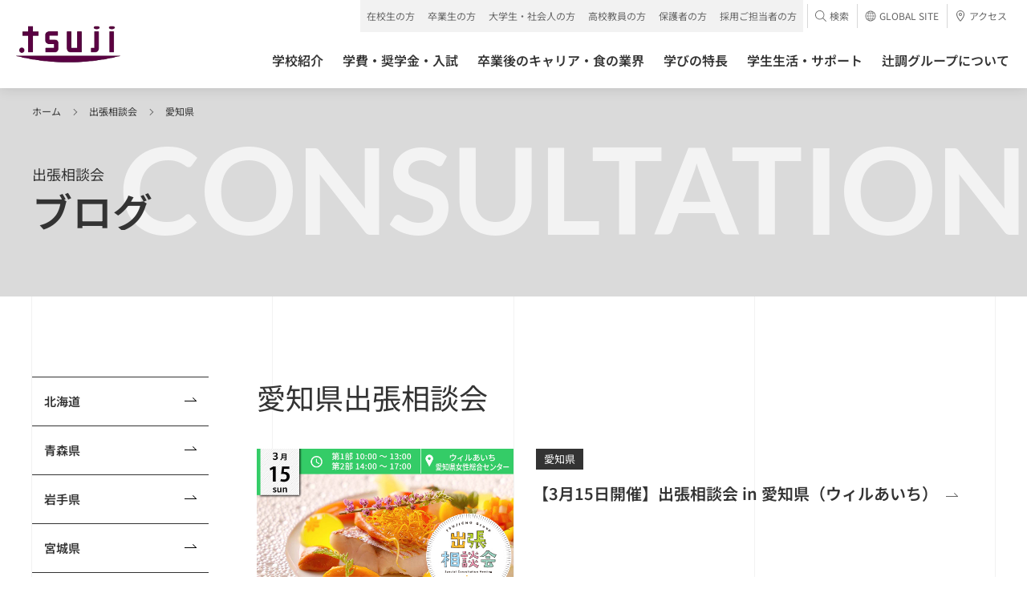

--- FILE ---
content_type: text/html
request_url: https://www.tsuji.ac.jp/consultation/blog/aichi/index.html
body_size: 71016
content:
<!DOCTYPE HTML>
<html lang="ja">
<head prefix="og: http://ogp.me/ns# fb: http://ogp.me/ns/fb# article: http://ogp.me/ns/article#">
<!-- gtm Start -->
<!-- Google Tag Manager -->
<script>(function(w,d,s,l,i){w[l]=w[l]||[];w[l].push({'gtm.start':
new Date().getTime(),event:'gtm.js'});var f=d.getElementsByTagName(s)[0],
j=d.createElement(s),dl=l!='dataLayer'?'&l='+l:'';j.async=true;j.src=
'https://www.googletagmanager.com/gtm.js?id='+i+dl;f.parentNode.insertBefore(j,f);
})(window,document,'script','dataLayer','GTM-W2BZSGH');</script>

<script>(function(w,d,s,l,i){w[l]=w[l]||[];w[l].push({'gtm.start': new Date().getTime(),event:'gtm.js'});var f=d.getElementsByTagName(s)[0], j=d.createElement(s),dl=l!='dataLayer'?'&l='+l:'';j.async=true;j.src= 'https://www.googletagmanager.com/gtm.js?id='+i+dl;f.parentNode.insertBefore(j,f); })(window,document,'script','dataLayer','GTM-KBSWP2VR');</script>
<!-- End Google Tag Manager -->
<!-- gtm End -->

<meta charset="utf-8">
<meta http-equiv="X-UA-Compatible" content="IE=edge">
<meta name="viewport" content="width=device-width,initial-scale=1.0,minimum-scale=1.0">
<meta name="format-detection" content="telephone=no">
<title>愛知県｜出張相談会一覧│辻調グループ - 食のプロを育てる学校</title>
<meta name="description" content="愛知県のページです。調理師やパティシエを目指すなら、辻調グループの学校へ。辻調グループは調理や製菓など、「食」についての深い知識、確かな技術を学ぶことができます。" />
<meta name="keywords" content="辻調,調理,製菓,専門学校,オープンキャンパス,主張相談会,ブログ" />

<link rel="canonical" href="https://www.tsuji.ac.jp/consultation/blog/aichi/" />
<link rel="shortcut icon" href="../../../favicon.ico">
<!--OGP-->
<meta property="og:title" content="愛知県｜出張相談会一覧│辻調グループ - 食のプロを育てる学校" />
<meta property="og:type" content="website" />
<meta property="og:description" content="愛知県のページです。調理師やパティシエを目指すなら、辻調グループの学校へ。辻調グループは調理や製菓など、「食」についての深い知識、確かな技術を学ぶことができます。" />

<meta property="og:url" content="https://www.tsuji.ac.jp/consultation/blog/aichi/" />
<meta property="og:image" content="https://www.tsuji.ac.jp/common/img/ogp.jpg" />
<meta property="og:image:width" content="1200" />
<meta property="og:image:height" content="630" />

<meta name="twitter:card" content="photo">
<meta name="twitter:image" content="https://www.tsuji.ac.jp/common/img/ogp.jpg">

<!--css-->
<link rel="stylesheet" href="../../../tsuji-ac-jp/assets/css/style.css" media="all">
<link rel="stylesheet" href="../../../tsuji-ac-jp/assets/css/about.css" media="all">






<!--head end-->
<!--[if lt IE 9]>
<script src="/tsuji-ac-jp/assets/js/vendor/html5shiv.js"></script>
<script src="/tsuji-ac-jp/assets/js/vendor/css3-mediaqueries.js"></script>
<![endif]-->
</head>

<body class="is-preload">
  <!-- gtm (noscript) Start -->
<!-- Google Tag Manager (noscript) -->
<noscript><iframe src="https://www.googletagmanager.com/ns.html?id=GTM-W2BZSGH"
height="0" width="0" style="display:none;visibility:hidden"></iframe></noscript>

<noscript><iframe src="https://www.googletagmanager.com/ns.html?id=GTM-KBSWP2VR" height="0" width="0" style="display:none;visibility:hidden"></iframe></noscript>
<!-- End Google Tag Manager (noscript) -->
<!-- gtm (noscript) End -->


	<div class="l-container">
	
		  <header class="l-header">
    <div class="l-header__bg"></div>
    <div class="l-header__inner">
      <div class="l-header__logo">
        <a href="/">
          <picture>
            <source srcset="/tsuji-ac-jp/assets/images/logo_tsuji03.webp" type="image/webp">
            <img src="/tsuji-ac-jp/assets/images/logo_tsuji03.png" alt="辻調理師専門学校" decoding="async">
          </picture>
        </a>
      </div>
      <div class="l-header__menu">
        <div class="l-header__menuIco"></div>
      </div>
      <div class="l-header__access">
        <a href="/access/">
          <div class="l-header__accessIco"><svg class="c-ico c-ico--access01"><use xlink:href="#ico--access01"></use></svg></div>
          <div class="l-header__accessTxt">アクセス</div>
        </a>
      </div>
      <div class="l-header__global">
        <a href="https://www.tsuji.ac.jp/en/" target="_blank">
          <div class="l-header__globalIco"><svg class="c-ico c-ico--global01"><use xlink:href="#ico--global01"></use></svg></div>
          <div class="l-header__globalTxt font--en">GLOBAL<br>SITE</div>
        </a>
      </div>
    </div>
    <nav class="l-header_nav is-hide">
      <div class="l-header_nav__bg"></div>
      <div class="l-header_nav__inner clr">
        <ul class="l-header_nav_conversion clr">
          <li class="onlineevent"><a href="/opencampus/online/"><div><span><svg class="c-ico c-ico--onlineevent01"><use xlink:href="#ico--onlineevent01"></use></svg>オンライン<br>イベント</span></div></a></li>
          <li><a href="/opencampus/"><div><span><svg class="c-ico c-ico--opencampus01"><use xlink:href="#ico--opencampus01"></use></svg>オープン<br>キャンパス</span></div></a></li>
          <li class="request01"><a href="https://f.msgs.jp/webapp/form/20038_sqdb_16/index.do" target="_blank"><div><span><svg class="c-ico c-ico--request01"><use xlink:href="#ico--request01"></use></svg>資料請求</span></div></a></li>
          <li class="consultation01"><a href="/consultation/"><div><span><svg class="c-ico c-ico--consultation01"><use xlink:href="#ico--consultation01"></use></svg><span>出張相談会</span><span>バスツアー</span></span></div></a></li>
        </ul>
        <ul class="l-header_nav_access clr">
          <li><a href="/faq/"><span>よくある質問</span></a></li>
          <li><a href="/inquiry/"><span>お問い合わせ</span></a></li>
        </ul>
        <div class="l-header_nav_main clr">
          <ul class="clr">
            <li class="l-header_nav_main__college l-header_nav_main__hasChild"><a href="/college/"><span>学校紹介</span><i class="c-ico c-ico--plus01"></i></a>
              <div class="l-header_nav_child">
                <div class="c-inner">
                  <div class="l-header_nav_child__ttl"><a href="/college/"><span>学校紹介TOP<svg class="c-ico c-ico--arrow01"><use xlink:href="#ico--arrow01"></use></svg></span></a></div>
                  <div class="l-header_nav_collegeType">


                    <div class="l-header_nav_collegeType__child l-header_nav_collegeType__child--col1">
                      <div class="l-header_nav_collegeLink">
                        <div class="l-header_nav_collegeLink__child l-header_nav_collegeLink__child--chorishi">
                          <a href="/college/chorishi/">
                            <div class="l-header_nav_collegeLink__over">
                              <p class="l-header_nav_collegeLink__locationEn font--en">OSAKA</p>
                              <div>
                                <div class="u-flexVAlignSta u-height-auto u-p-0">
                                  <p class="l-header_nav_collegeLink__location u-w-full">大阪</p>
                                  <p class="u-ml-10 u-mt-3 u-fs-12 u-smMin">専修学校</p>
                                </div>
                                <!--<p class="l-header_nav_collegeLink__lead">さまざまな「食業人」を目指す。</p>-->
                                <p class="l-header_nav_collegeLink__ttl">辻調理師専門学校 [調理・製菓]</p>
                                <!--<p class="l-header_nav_collegeLink__note u-fs-12 u-mt-10">2024年4月に製菓学科が新設されました。</p>-->
                              </div>
                              <svg class="c-ico c-ico--arrow01"><use xlink:href="#ico--arrow01"></use></svg>
                            </div>
                          </a>
                          
                          <div class="l-header_nav_collegeLink__genre">
                            <div class="l-header_nav_collegeLink__wrp">
                              <ul class="l-header_nav_collegeLink__items">
                                <li class="l-header_nav_collegeLink__ttl">[調理]</li>
                                <li class="l-header_nav_collegeLink__item"><a href="/college/chorishi/basic/">調理師本科（1年制）</a></li>
                                <li class="l-header_nav_collegeLink__item"><a href="/college/chorishi/management/">調理技術マネジメント学科（2年制）</a></li>
                                <li class="l-header_nav_collegeLink__item"><a href="/college/chorishi/advanced-management/">高度調理技術マネジメント学科（3年制）</a></li>
                                <li class="l-header_nav_collegeLink__item u-mt-10"><a href="/college/chorishi/japan-basic/">日本料理本科（1年制）</a></li>
                                <li class="l-header_nav_collegeLink__item"><a href="/college/chorishi/japan-creative/">日本料理クリエイティブ経営学科（2年制）</a></li>
                                <li class="l-header_nav_collegeLink__ttl u-mt-10"> [製菓]</li>
                                <li class="l-header_nav_collegeLink__item"><a href="/college/chorishi/basic_seika/">製菓衛生師本科（1年制）</a></li>
                                <li class="l-header_nav_collegeLink__item"><a href="/college/chorishi/management_seika/">製菓技術マネジメント学科（2年制）</a></li>
                              </ul>
                            </div>
                          </div>
                        </div>
                      </div>
                    </div>

                    
                    <div class="l-header_nav_collegeType__child l-header_nav_collegeType__child--col1">
                      <div class="l-header_nav_collegeLink">
                        <div class="l-header_nav_collegeLink__child l-header_nav_collegeLink__child--chorishiTokyo">
                          <a href="/college/chorishi_tokyo/">
                            <div class="l-header_nav_collegeLink__over">
                              <p class="l-header_nav_collegeLink__locationEn font--en">TOKYO</p>
                              <div>
                                <div class="u-flexVAlignSta u-height-auto u-p-0">
                                  <p class="l-header_nav_collegeLink__location u-w-full">東京</p>
                                  <p class="u-ml-10 u-mt-3 u-fs-12 u-smMin">専修学校</p>
                                </div>
                                <!--<p class="l-header_nav_collegeLink__lead">さまざまな「食業人」を目指す。</p>-->
                                <p class="l-header_nav_collegeLink__ttl">辻調理師専門学校 東京 [調理・製菓]</p>
                                <!--<p class="l-header_nav_collegeLink__note u-fs-12 u-mt-10 l-header_nav_collegeLink__note-bd">2024年4月開校</p>-->
                              
                              </div>
                              <svg class="c-ico c-ico--arrow01"><use xlink:href="#ico--arrow01"></use></svg>
                            </div>
                            
                          </a>
                          <div class="l-header_nav_collegeLink__genre">
                            <div class="l-header_nav_collegeLink__wrp">
                              <ul class="l-header_nav_collegeLink__items">
                                <li class="l-header_nav_collegeLink__ttl">[調理]</li>
                                <li class="l-header_nav_collegeLink__item"><a href="/college/chorishi_tokyo/basic/">調理師本科（1年制）</a></li>
                                <li class="l-header_nav_collegeLink__item"><a href="/college/chorishi_tokyo/management/">調理応用技術マネジメント学科（2年制）</a>
																	<ul>
																		<li>　└<a href="/college/chorishi_tokyo/prism/">レストラン実習室　Kitchen Lab. PRISM</a></li>
																	</ul>
																</li>
                                <li class="l-header_nav_collegeLink__ttl u-mt-10"> [製菓]</li>
                                <li class="l-header_nav_collegeLink__item"><a href="/college/chorishi_tokyo/basic_seika/">製菓衛生師本科（1年制）</a></li>
                                <li class="l-header_nav_collegeLink__item"><a href="/college/chorishi_tokyo/management_seika/">製菓応用技術マネジメント学科（2年制）</a>
																	<ul>
																		<li>　└<a href="/college/chorishi_tokyo/atelier/">製菓店舗型実習室　ATELIER TSUJI TOKYO</a></li>
																	</ul>
																</li>
                              </ul>
                            </div>
                          </div>
                        </div>
                      </div>
                    </div>
                    
                    
                    <div class="l-header_nav_collegeType__child l-header_nav_collegeType__child--col1">
                      <div class="l-header_nav_collegeLink">
                        <div class="l-header_nav_collegeLink__child l-header_nav_collegeLinkLink__child--france">
                          <a href="/college/france/">
                            <div class="l-header_nav_collegeLink__over">
                              <p class="l-header_nav_collegeLink__locationEn font--en">FRANCE</p>
                              <div>
                                <div class="u-flexVAlignSta u-height-auto u-p-0">
                                  <p class="l-header_nav_collegeLink__location u-w-70px">フランス</p>
                                  <p class="u-ml-10 u-mt-3 u-fs-12 u-smMin">専修・各種学校以外の教育機関</p>
                                </div>
                                <!--<p class="l-header_nav_collegeLink__lead">本場フランスで世界に通じる感性と<br>実践力を身につける。</p>-->
                                <p class="l-header_nav_collegeLink__ttl">辻調グループ フランス校</p>
                              </div>
                              <svg class="c-ico c-ico--arrow01"><use xlink:href="#ico--arrow01"></use></svg>
                            </div>
                            
                          </a>
                          <div class="l-header_nav_collegeLink__genre">
                            <p>辻調グループフランス校は、<br>辻調グループ（※該当校）卒業生を対象とした上級校です</p>
                          </div>
                        </div>
                 

                        
                      </div>
                    </div>


                  </div>
                </div>
              </div>
            </li>
            <li class="l-header_nav_main__admission l-header_nav_main__hasChild"><a href="/admission/"><span>学費・奨学金・入試</span><i class="c-ico c-ico--plus01"></i></a>
              <div class="l-header_nav_child">
                <div class="c-inner">
                  <div class="l-header_nav_child__ttl"><a href="/admission/"><span>学費・奨学金・入試TOP<svg class="c-ico c-ico--arrow01"><use xlink:href="#ico--arrow01"></use></svg></span></a></div>
                  <div class="l-header_nav_child__p-lowerLink">
                    <ul>
                      <li><a href="/admission/expenses/"><span>学費<svg class="c-ico c-ico--arrow01"><use xlink:href="#ico--arrow01"></use></svg></span></a></li>
                      <li><a href="/admission/loan/"><span>就学関連資金（教育ローン）<svg class="c-ico c-ico--arrow01"><use xlink:href="#ico--arrow01"></use></svg></span></a></li>
                      <li><a href="/admission/scholarship/"><span>辻調独自の奨学金・学費減免制度<svg class="c-ico c-ico--arrow01"><use xlink:href="#ico--arrow01"></use></svg></span></a></li>
                      <li><a href="/admission/shugaku/"><span>日本学生支援機構の奨学金・<br>高等教育の修学支援新制度に<br>おける授業料等減免<svg class="c-ico c-ico--arrow01"><use xlink:href="#ico--arrow01"></use></svg></span></a></li>
                      <li><a href="/admission/flow/"><span>入学方法<svg class="c-ico c-ico--arrow01"><use xlink:href="#ico--arrow01"></use></svg></span></a></li>
                      <li><a href="/admission/ao/"><span>AO入試（総合型選抜）について<svg class="c-ico c-ico--arrow01"><use xlink:href="#ico--arrow01"></use></svg></span></a></li>
                      <li><a href="/admission/recommendation/"><span>公募推薦入試について<svg class="c-ico c-ico--arrow01"><use xlink:href="#ico--arrow01"></use></svg></span></a></li>
                      <li><a href="/admission/general/"><span>一般入試について<svg class="c-ico c-ico--arrow01"><use xlink:href="#ico--arrow01"></use></svg></span></a></li>
                      <li><a href="/en/"><span>留学生入試について（GLOBAL SITE）<svg class="c-ico c-ico--arrow01"><use xlink:href="#ico--arrow01"></use></svg></span></a></li>
                      <li><a href="/admission/transfer/"><span>大学編入について<svg class="c-ico c-ico--arrow01"><use xlink:href="#ico--arrow01"></use></svg></span></a></li>
                    
                    </ul>
                  </div>
                </div>
              </div>
            </li>
            <li class="l-header_nav_main__career l-header_nav_main__hasChild"><a href="/career/"><span>卒業後のキャリア・食の業界</span><i class="c-ico c-ico--plus01"></i></a>
              <div class="l-header_nav_child">
                <div class="c-inner">
                  <div class="l-header_nav_child__ttl"><a href="/career/"><span>卒業後のキャリア・食の業界TOP<svg class="c-ico c-ico--arrow01"><use xlink:href="#ico--arrow01"></use></svg></span></a></div>
                  <div class="l-header_nav_child__p-lowerLink">
                    <ul>
                      <li><a href="/career/support/"><span>キャリアサポート<svg class="c-ico c-ico--arrow01"><use xlink:href="#ico--arrow01"></use></svg></span></a></li>
                      <li><a href="/career/graduated-career/"><span>生涯サポート<svg class="c-ico c-ico--arrow01"><use xlink:href="#ico--arrow01"></use></svg></span></a></li>
                      <li><a href="/career/graduate/"><span>活躍する卒業生<svg class="c-ico c-ico--arrow01"><use xlink:href="#ico--arrow01"></use></svg></span></a></li>
                      <li><a href="/career/guide/"><span>食業界ガイド<svg class="c-ico c-ico--arrow01"><use xlink:href="#ico--arrow01"></use></svg></span></a></li>
                      <li><a href="/career/shigoto/"><span>職業について知ろう<svg class="c-ico c-ico--arrow01"><use xlink:href="#ico--arrow01"></use></svg></span></a></li>
                      <li><a href="/career/questions/"><span>卒業後の進路を探究しよう<svg class="c-ico c-ico--arrow01"><use xlink:href="#ico--arrow01"></use></svg></span></a></li>
                    </ul>
                  </div>
                </div>
              </div>
            </li>
            <li class="l-header_nav_main__branding l-header_nav_main__hasChild"><a href="/branding/"><span>学びの特長</span><i class="c-ico c-ico--plus01"></i></a>
              <div class="l-header_nav_child">
                <div class="c-inner">
                  <div class="l-header_nav_child__ttl"><a href="/branding/"><span>学びの特長TOP<svg class="c-ico c-ico--arrow01"><use xlink:href="#ico--arrow01"></use></svg></span></a></div>
                  <div class="l-header_nav_child__p-lowerLink">
                    <ul>
                      <li><a href="/branding/features/"><span>辻調だけの学び方<svg class="c-ico c-ico--arrow01"><use xlink:href="#ico--arrow01"></use></svg></span></a></li>
                      <li><a href="/branding/facility/"><span>施設・設備<svg class="c-ico c-ico--arrow01"><use xlink:href="#ico--arrow01"></use></svg></span></a></li>
                      <li><a href="/branding/teacher/"><span>先生紹介<svg class="c-ico c-ico--arrow01"><use xlink:href="#ico--arrow01"></use></svg></span></a></li>
                      <li><a href="/branding/material/"><span>教材・食材<svg class="c-ico c-ico--arrow01"><use xlink:href="#ico--arrow01"></use></svg></span></a></li>
                      <li><a href="/branding/year/"><span>授業で出会った料理・お菓子<svg class="c-ico c-ico--arrow01"><use xlink:href="#ico--arrow01"></use></svg></span></a></li>
                      <li><a href="/branding/report/"><span>授業レポート<svg class="c-ico c-ico--arrow01"><use xlink:href="#ico--arrow01"></use></svg></span></a></li>
                    </ul>
                  </div>
                </div>
              </div>
            </li>
            <li class="l-header_nav_main__lifeSupport l-header_nav_main__hasChild"><a href="/life_support/"><span>学生生活・サポート</span><i class="c-ico c-ico--plus01"></i></a>
              <div class="l-header_nav_child">
                <div class="c-inner">
                  <div class="l-header_nav_child__ttl"><a href="/life_support/"><span>学生生活・サポートTOP<svg class="c-ico c-ico--arrow01"><use xlink:href="#ico--arrow01"></use></svg></span></a></div>
                  <div class="l-header_nav_child__p-lowerLink">
                    <ul>
                      <li><a href="/life_support/system/"><span>サポート体制<svg class="c-ico c-ico--arrow01"><use xlink:href="#ico--arrow01"></use></svg></span></a></li>
                      <li><a href="/life_support/dormitory/"><span>学生寮<svg class="c-ico c-ico--arrow01"><use xlink:href="#ico--arrow01"></use></svg></span></a></li>
                      <li><a href="/life_support/apartment/"><span>アパート・マンション紹介<svg class="c-ico c-ico--arrow01"><use xlink:href="#ico--arrow01"></use></svg></span></a></li>
                      <li><a href="/life_support/residence/"><span>住居セット型アルバイト<svg class="c-ico c-ico--arrow01"><use xlink:href="#ico--arrow01"></use></svg></span></a></li>
                      <li><a href="/life_support/job/"><span>アルバイト<svg class="c-ico c-ico--arrow01"><use xlink:href="#ico--arrow01"></use></svg></span></a></li>
                      <li><a href="/life_support/voice/"><span>国内外から集まる仲間たち<svg class="c-ico c-ico--arrow01"><use xlink:href="#ico--arrow01"></use></svg></span></a></li>
                      <li><a href="/life_support/contest/"><span>成長する学生たち<svg class="c-ico c-ico--arrow01"><use xlink:href="#ico--arrow01"></use></svg></span></a></li>
                    </ul>
                  </div>
                </div>
              </div>
            </li>
            <li class="l-header_nav_main__about l-header_nav_main__hasChild"><a href="/about/"><span>辻調グループについて</span><i class="c-ico c-ico--plus01"></i></a>
              <div class="l-header_nav_child">
                <div class="c-inner">
                  <div class="l-header_nav_child__ttl"><a href="/about/"><span>辻調グループについてTOP<svg class="c-ico c-ico--arrow01"><use xlink:href="#ico--arrow01"></use></svg></span></a></div>
                  <div class="l-header_nav_child__p-lowerLink">
                    <ul>
                      <li><a href="/about/vision/"><span>建学の精神・ビジョン・ミッション<svg class="c-ico c-ico--arrow01"><use xlink:href="#ico--arrow01"></use></svg></span></a></li>
                      <li><a href="/about/message/"><span>代表メッセージ<svg class="c-ico c-ico--arrow01"><use xlink:href="#ico--arrow01"></use></svg></span></a></li>
                      <li><a href="/about/history/"><span>辻調グループの歩み<svg class="c-ico c-ico--arrow01"><use xlink:href="#ico--arrow01"></use></svg></span></a></li>
                      <li><a href="/about/establishment/"><span>創設者 辻静雄<svg class="c-ico c-ico--arrow01"><use xlink:href="#ico--arrow01"></use></svg></span></a></li>
                      <li><a href="/about/donation/"><span>ご寄付について<svg class="c-ico c-ico--arrow01"><use xlink:href="#ico--arrow01"></use></svg></span></a></li>
                      <li><a href="/about/project/"><span>料理のチカラプロジェクト<svg class="c-ico c-ico--arrow01"><use xlink:href="#ico--arrow01"></use></svg></span></a></li>
                      <li><a href="/about/publication/"><span>出版物<svg class="c-ico c-ico--arrow01"><use xlink:href="#ico--arrow01"></use></svg></span></a></li>
                      <li><a href="/com/files/media/tsujicho_factbook.pdf" target="_blank"><span>辻調ファクトブック<svg class="c-ico c-ico--arrow01"><use xlink:href="#ico--arrow01"></use></svg></span></a></li>
                    </ul>
                  </div>
                </div>
              </div>
            </li>
          </ul>
        </div>
        <div class="l-header_nav_sub clr">
          <div class="l-header_nav_target">
            <p class="l-header_nav_target__ttl js-accordion is-active">対象者別メニュー<i class="c-ico c-ico--plus01"></i></p>
            <div class="l-header_nav_target__list" style="display: block;">
              <ul class="clr">
                <li><a href="/tsuji-students/"><span>在校生の方</span></a></li>
                <li><a href="/graduate/"><span>卒業生の方</span></a></li>
                <li><a href="/kisotsu/"><span>大学生・社会人の方</span></a></li>
                <li><a href="/highschoolstaff/"><span>高校教員の方</span></a></li>
                <li><a href="/parents/"><span>保護者の方</span></a></li>
                <li><a href="/recruiter/"><span>採用ご担当者の方</span></a></li>
              </ul>
            </div>
          </div>
          <div class="l-header_nav_relation xsMax">
            <p class="l-header_nav_relation__ttl js-accordion">関連サイト<i class="c-ico c-ico--plus01"></i></p>
            <div class="l-header_nav_relation__list">
              <ul class="clr">
                <li><a href="https://professions-of.jp/" target="_blank"><span class="c-txt--ico">PROFESSIONS<svg class="c-ico c-ico--blank01"><use xlink:href="#ico--blank01"></use></svg></span></a></li>
                <li><a href="http://compitum.net/" target="_blank"><span class="c-txt--ico">Compitum（卒業生サイト）<svg class="c-ico c-ico--blank01"><use xlink:href="#ico--blank01"></use></svg></span></a></li>
                <li><a href="https://ryouri-kentei.jp/" target="_blank"><span class="c-txt--ico">料理検定・菓子検定<svg class="c-ico c-ico--blank01"><use xlink:href="#ico--blank01"></use></svg></span></a></li>
                <li><a href="https://www.tsuji.ac.jp/tsushin/pc/index.htm" target="_blank"><span class="c-txt--ico">通信教育講座<svg class="c-ico c-ico--blank01"><use xlink:href="#ico--blank01"></use></svg></span></a></li>
                <li><a href="https://www.tsuji-gakkan.jp/" target="_blank"><span class="c-txt--ico">学校法人 辻料理学館<svg class="c-ico c-ico--blank01"><use xlink:href="#ico--blank01"></use></svg></span></a></li>
                <li><a href="https://tsujishizuo.or.jp/" target="_blank"><span class="c-txt--ico">辻静雄食文化財団<svg class="c-ico c-ico--blank01"><use xlink:href="#ico--blank01"></use></svg></span></a></li>
                <li><a href="https://www.tsujicho.com/company/index.html" target="_blank"><span class="c-txt--ico">株式会社 辻料理教育研究所<svg class="c-ico c-ico--blank01"><use xlink:href="#ico--blank01"></use></svg></span></a></li>
              </ul>
            </div>
          </div>
          <div class="l-header_nav_accessory">
            <ul class="clr">
              <li class="l-header_nav_accessory__search">
                <a class="l-header_nav_accessory__searchTrigger"><span><svg class="c-ico c-ico--search01"><use xlink:href="#ico--search01"></use></svg>検索</span></a>
                <div class="l-header_nav_accessory__searchBox">
                  <div class="c-search">
                    <script async src="https://cse.google.com/cse.js?cx=008496987972955947251:d4oe_6-utwo"></script>
                    <div class="gcse-searchbox-only"></div>
                  </div>
                </div>
              </li>
              <li class="l-header_nav_accessory__global"><a href="https://www.tsuji.ac.jp/en/" target="_blank"><span><svg class="c-ico c-ico--global01"><use xlink:href="#ico--global01"></use></svg>GLOBAL SITE</span></a></li>
              <li class="l-header_nav_accessory__access"><a href="/access/"><span><svg class="c-ico c-ico--access01"><use xlink:href="#ico--access01"></use></svg>アクセス</span></a></li>
            </ul>
          </div>
        </div>
        <ul class="l-header__sns u-smMax">
          <li><a href="//www.facebook.com/tsujicho/" target="_blank">
            <picture>
              <source srcset="/tsuji-ac-jp/assets/images/ico_facebook01.webp" type="image/webp">
              <img src="/tsuji-ac-jp/assets/images/ico_facebook01.png" alt="辻調グループ 公式アカウント" decoding="async">
            </picture>
          </a></li>
          <li><a href="https://line.me/R/ti/p/@866iljsy?oat_content=qr" target="_blank">
            <picture>
              <source srcset="/tsuji-ac-jp/assets/images/ico_line01.webp" type="image/webp">
              <img src="/tsuji-ac-jp/assets/images/ico_line01.png" alt="LINE 辻調グループ 公式アカウント" decoding="async">
            </picture>
          </a></li>
          <li><a href="//twitter.com/tsujichopress/" target="_blank">
            <picture>
              <source srcset="/tsuji-ac-jp/assets/images/ico_x01.webp" type="image/webp">
              <img class="is-border" src="/tsuji-ac-jp/assets/images/ico_x01.png" alt="X 辻調グループ校  公式アカウント" decoding="async">
            </picture>
          </a></li>
          <li><a href="//instagram.com/tsujicho/" target="_blank">
            <picture>
              <source srcset="/tsuji-ac-jp/assets/images/ico_instagram01.webp" type="image/webp">
              <img src="/tsuji-ac-jp/assets/images/ico_instagram01.png" alt="Instagram 辻調グループ 公式アカウント" decoding="async">
            </picture>
          </a></li>
          <li><a href="//www.youtube.com/user/tsujichopress/" target="_blank">
            <picture>
              <source srcset="/tsuji-ac-jp/assets/images/ico_youtube01.webp" type="image/webp">
              <img src="/tsuji-ac-jp/assets/images/ico_youtube01.png" alt="YouTube 辻調グループ 公式アカウント" decoding="async">
            </picture>
          </a></li>
          <li><a href="//www.tiktok.com/@tsujicho" target="_blank">
            <picture>
              <source srcset="/tsuji-ac-jp/assets/images/ico_tiktok01.webp" type="image/webp">
              <img src="/tsuji-ac-jp/assets/images/ico_tiktok01.png" alt="TikTok 辻調グループ 公式アカウント" decoding="async">
            </picture>
          </a></li>
          <li><a href="//www.threads.net/@tsujicho" target="_blank">
            <picture>
              <source srcset="/tsuji-ac-jp/assets/images/ico_threads01.webp" type="image/webp">
              <img src="/tsuji-ac-jp/assets/images/ico_threads01.png" alt="Threads 公式アカウント" decoding="async">
            </picture>
          </a></li>
          <li><a href="//weibo.com/7540379196" target="_blank">
            <picture>
              <source srcset="/tsuji-ac-jp/assets/images/ico_weibo01.webp" type="image/webp">
              <img class="is-border" src="/tsuji-ac-jp/assets/images/ico_weibo01.png" alt="weibo 公式アカウント" decoding="async">
            </picture>
          </a></li>
          <li><a href="//www.xiaohongshu.com/user/profile/68142138000000000d00aa7e" target="_blank">
            <picture>
              <source srcset="/tsuji-ac-jp/assets/images/ico_red01.webp" type="image/webp">
              <img src="/tsuji-ac-jp/assets/images/ico_red01.png" alt="小紅書（RED） 公式アカウント" decoding="async">
            </picture>
          </a></li>
        </ul>
        <div class="l-header_nav__close"><span class="font--en"><i class="c-ico c-ico--close"></i>CLOSE</span></div>
      </div>
    </nav>
  </header>
  <!-- /.l-header -->

		
		<div class="p-pageHeader p-pageHeader--normal is-animate">
			<p class="p-pageHeader__location font--en">CONSULTATION</p>
			<div class="p-pageHeader__inner c-inner">
				<div class="p-pageHeader__breadCrumb">
					<ul class="clr">
						<li><a href="../../../../index.html">ホーム</a></li>
						<li><a href="../../../../consultation/blog/index.html">出張相談会</a></li>



<li><a href="index.html">愛知県</a></li>

					</ul>
				</div>
				<div class="p-pageHeader__ttl">
					<p class="p-pageHeader__txtSub p-pageHeader__txtSub--small"><span class="c-anime--maskTxt"><span>出張相談会</span></span></p>
					<h1 class="p-pageHeader__txtMain p-pageHeader__txtMain--small"><span class="c-anime--maskTxt"><span>ブログ</span></span></h1>
				</div>			
		</div>
	</div>

	<main class="l-main">
		<div class="c-wrap c-wrap--alpha">
			<div class="c-inner">
				<div class="l-content">
					<div class="l-content__side is-animate">
						<div class="l-sideNav">
							<p class="l-sideNav__current js-accordion"><a><span>愛知県 </span></a></p>
							<div class="l-sideNav__list">
								<ul>
									
									<li >
										<a href='../../../../consultation/blog/hokkaido/index.html' >
											<span>北海道</span>
											<svg class="c-ico c-ico--arrow01"><use xlink:href="#ico--arrow01"></use></svg>
										</a>
									</li>



									<li >
										<a href='../../../../consultation/blog/aomori/index.html' >
											<span>青森県</span>
											<svg class="c-ico c-ico--arrow01"><use xlink:href="#ico--arrow01"></use></svg>
										</a>
									</li>



									<li >
										<a href='../../../../consultation/blog/iwate/index.html' >
											<span>岩手県</span>
											<svg class="c-ico c-ico--arrow01"><use xlink:href="#ico--arrow01"></use></svg>
										</a>
									</li>



									<li >
										<a href='../../../../consultation/blog/miyagi/index.html' >
											<span>宮城県</span>
											<svg class="c-ico c-ico--arrow01"><use xlink:href="#ico--arrow01"></use></svg>
										</a>
									</li>



									<li >
										<a href='../../../../consultation/blog/akita/index.html' >
											<span>秋田県</span>
											<svg class="c-ico c-ico--arrow01"><use xlink:href="#ico--arrow01"></use></svg>
										</a>
									</li>



									<li >
										<a href='../../../../consultation/blog/yamagata/index.html' >
											<span>山形県</span>
											<svg class="c-ico c-ico--arrow01"><use xlink:href="#ico--arrow01"></use></svg>
										</a>
									</li>



									<li >
										<a href='../../../../consultation/blog/fukushima/index.html' >
											<span>福島県</span>
											<svg class="c-ico c-ico--arrow01"><use xlink:href="#ico--arrow01"></use></svg>
										</a>
									</li>



									<li >
										<a href='../../../../consultation/blog/ibaraki/index.html' >
											<span>茨城県</span>
											<svg class="c-ico c-ico--arrow01"><use xlink:href="#ico--arrow01"></use></svg>
										</a>
									</li>



									<li >
										<a href='../../../../consultation/blog/tochigi/index.html' >
											<span>栃木県</span>
											<svg class="c-ico c-ico--arrow01"><use xlink:href="#ico--arrow01"></use></svg>
										</a>
									</li>



									<li >
										<a href='../../../../consultation/blog/gunma/index.html' >
											<span>群馬県</span>
											<svg class="c-ico c-ico--arrow01"><use xlink:href="#ico--arrow01"></use></svg>
										</a>
									</li>



									<li >
										<a href='../../../../consultation/blog/saitama/index.html' >
											<span>埼玉県</span>
											<svg class="c-ico c-ico--arrow01"><use xlink:href="#ico--arrow01"></use></svg>
										</a>
									</li>



									<li >
										<a href='../../../../consultation/blog/chiba/index.html' >
											<span>千葉県</span>
											<svg class="c-ico c-ico--arrow01"><use xlink:href="#ico--arrow01"></use></svg>
										</a>
									</li>



									<li >
										<a href='../../../../consultation/blog/tokyo/index.html' >
											<span>東京都</span>
											<svg class="c-ico c-ico--arrow01"><use xlink:href="#ico--arrow01"></use></svg>
										</a>
									</li>



									<li >
										<a href='../../../../consultation/blog/kanagawa/index.html' >
											<span>神奈川県</span>
											<svg class="c-ico c-ico--arrow01"><use xlink:href="#ico--arrow01"></use></svg>
										</a>
									</li>



									<li >
										<a href='../../../../consultation/blog/niigata/index.html' >
											<span>新潟県</span>
											<svg class="c-ico c-ico--arrow01"><use xlink:href="#ico--arrow01"></use></svg>
										</a>
									</li>



									<li >
										<a href='../../../../consultation/blog/toyama/index.html' >
											<span>富山県</span>
											<svg class="c-ico c-ico--arrow01"><use xlink:href="#ico--arrow01"></use></svg>
										</a>
									</li>



									<li >
										<a href='../../../../consultation/blog/ishikawa/index.html' >
											<span>石川県</span>
											<svg class="c-ico c-ico--arrow01"><use xlink:href="#ico--arrow01"></use></svg>
										</a>
									</li>



									<li >
										<a href='../../../../consultation/blog/fukui/index.html' >
											<span>福井県</span>
											<svg class="c-ico c-ico--arrow01"><use xlink:href="#ico--arrow01"></use></svg>
										</a>
									</li>



									<li >
										<a href='../../../../consultation/blog/yamanashi/index.html' >
											<span>山梨県</span>
											<svg class="c-ico c-ico--arrow01"><use xlink:href="#ico--arrow01"></use></svg>
										</a>
									</li>



									<li >
										<a href='../../../../consultation/blog/nagano/index.html' >
											<span>長野県</span>
											<svg class="c-ico c-ico--arrow01"><use xlink:href="#ico--arrow01"></use></svg>
										</a>
									</li>



									<li >
										<a href='../../../../consultation/blog/gifu/index.html' >
											<span>岐阜県</span>
											<svg class="c-ico c-ico--arrow01"><use xlink:href="#ico--arrow01"></use></svg>
										</a>
									</li>



									<li >
										<a href='../../../../consultation/blog/shizuoka/index.html' >
											<span>静岡県</span>
											<svg class="c-ico c-ico--arrow01"><use xlink:href="#ico--arrow01"></use></svg>
										</a>
									</li>



									<li class="is-current">
										<a href='../../../../consultation/blog/aichi/index.html' >
											<span>愛知県</span>
											<svg class="c-ico c-ico--arrow01"><use xlink:href="#ico--arrow01"></use></svg>
										</a>
									</li>



									<li >
										<a href='../../../../consultation/blog/mie/index.html' >
											<span>三重県</span>
											<svg class="c-ico c-ico--arrow01"><use xlink:href="#ico--arrow01"></use></svg>
										</a>
									</li>



									<li >
										<a href='../../../../consultation/blog/shiga/index.html' >
											<span>滋賀県</span>
											<svg class="c-ico c-ico--arrow01"><use xlink:href="#ico--arrow01"></use></svg>
										</a>
									</li>



									<li >
										<a href='../../../../consultation/blog/kyoto/index.html' >
											<span>京都府</span>
											<svg class="c-ico c-ico--arrow01"><use xlink:href="#ico--arrow01"></use></svg>
										</a>
									</li>



									<li >
										<a href='../../../../consultation/blog/osaka/index.html' >
											<span>大阪府</span>
											<svg class="c-ico c-ico--arrow01"><use xlink:href="#ico--arrow01"></use></svg>
										</a>
									</li>



									<li >
										<a href='../../../../consultation/blog/hyogo/index.html' >
											<span>兵庫県</span>
											<svg class="c-ico c-ico--arrow01"><use xlink:href="#ico--arrow01"></use></svg>
										</a>
									</li>



									<li >
										<a href='../../../../consultation/blog/nara/index.html' >
											<span>奈良県</span>
											<svg class="c-ico c-ico--arrow01"><use xlink:href="#ico--arrow01"></use></svg>
										</a>
									</li>



									<li >
										<a href='../../../../consultation/blog/wakayama/index.html' >
											<span>和歌山県</span>
											<svg class="c-ico c-ico--arrow01"><use xlink:href="#ico--arrow01"></use></svg>
										</a>
									</li>



									<li >
										<a href='../../../../consultation/blog/tottori/index.html' >
											<span>鳥取県</span>
											<svg class="c-ico c-ico--arrow01"><use xlink:href="#ico--arrow01"></use></svg>
										</a>
									</li>



									<li >
										<a href='../../../../consultation/blog/shimane/index.html' >
											<span>島根県</span>
											<svg class="c-ico c-ico--arrow01"><use xlink:href="#ico--arrow01"></use></svg>
										</a>
									</li>



									<li >
										<a href='../../../../consultation/blog/okayama/index.html' >
											<span>岡山県</span>
											<svg class="c-ico c-ico--arrow01"><use xlink:href="#ico--arrow01"></use></svg>
										</a>
									</li>



									<li >
										<a href='../../../../consultation/blog/hiroshima/index.html' >
											<span>広島県</span>
											<svg class="c-ico c-ico--arrow01"><use xlink:href="#ico--arrow01"></use></svg>
										</a>
									</li>



									<li >
										<a href='../../../../consultation/blog/yamaguchi/index.html' >
											<span>山口県</span>
											<svg class="c-ico c-ico--arrow01"><use xlink:href="#ico--arrow01"></use></svg>
										</a>
									</li>



									<li >
										<a href='../../../../consultation/blog/tokushima/index.html' >
											<span>徳島県</span>
											<svg class="c-ico c-ico--arrow01"><use xlink:href="#ico--arrow01"></use></svg>
										</a>
									</li>



									<li >
										<a href='../../../../consultation/blog/kagawa/index.html' >
											<span>香川県</span>
											<svg class="c-ico c-ico--arrow01"><use xlink:href="#ico--arrow01"></use></svg>
										</a>
									</li>



									<li >
										<a href='../../../../consultation/blog/ehime/index.html' >
											<span>愛媛県</span>
											<svg class="c-ico c-ico--arrow01"><use xlink:href="#ico--arrow01"></use></svg>
										</a>
									</li>



									<li >
										<a href='../../../../consultation/blog/kochi/index.html' >
											<span>高知県</span>
											<svg class="c-ico c-ico--arrow01"><use xlink:href="#ico--arrow01"></use></svg>
										</a>
									</li>



									<li >
										<a href='../../../../consultation/blog/fukuoka/index.html' >
											<span>福岡県</span>
											<svg class="c-ico c-ico--arrow01"><use xlink:href="#ico--arrow01"></use></svg>
										</a>
									</li>



									<li >
										<a href='../../../../consultation/blog/saga/index.html' >
											<span>佐賀県</span>
											<svg class="c-ico c-ico--arrow01"><use xlink:href="#ico--arrow01"></use></svg>
										</a>
									</li>



									<li >
										<a href='../../../../consultation/blog/nagasaki/index.html' >
											<span>長崎県</span>
											<svg class="c-ico c-ico--arrow01"><use xlink:href="#ico--arrow01"></use></svg>
										</a>
									</li>



									<li >
										<a href='../../../../consultation/blog/kumamoto/index.html' >
											<span>熊本県</span>
											<svg class="c-ico c-ico--arrow01"><use xlink:href="#ico--arrow01"></use></svg>
										</a>
									</li>



									<li >
										<a href='../../../../consultation/blog/oita/index.html' >
											<span>大分県</span>
											<svg class="c-ico c-ico--arrow01"><use xlink:href="#ico--arrow01"></use></svg>
										</a>
									</li>



									<li >
										<a href='../../../../consultation/blog/miyazaki/index.html' >
											<span>宮崎県</span>
											<svg class="c-ico c-ico--arrow01"><use xlink:href="#ico--arrow01"></use></svg>
										</a>
									</li>



									<li >
										<a href='../../../../consultation/blog/kagoshima/index.html' >
											<span>鹿児島県</span>
											<svg class="c-ico c-ico--arrow01"><use xlink:href="#ico--arrow01"></use></svg>
										</a>
									</li>



									<li >
										<a href='../../../../consultation/blog/okinawa/index.html' >
											<span>沖縄県</span>
											<svg class="c-ico c-ico--arrow01"><use xlink:href="#ico--arrow01"></use></svg>
										</a>
									</li>


								</ul>
							</div>
						</div>
					</div>


					<div class="l-content__main">
					
						<section class="c-sect--xl is-animate">
							<h1 class="c-ttl--02">愛知県<br class="u-xsMax">出張相談会</h1>
							<div class="p-blogList">

                    
                        
                        
                        
                        
                        
                        
                        
                        
                        
                        
                        
                        
                        
                        
                        
                        
                        
                        
                        
                        
                        
                        
                        
                        

<div class="p-blogList__item">

									<a href="260315_soudan_aic.html">
										<figure class="p-blogList__img">
											<span>
												
													
													<img src="../files/ttl_260315_aic.jpg" alt="【3月15日開催】出張相談会 in 愛知県（ウィルあいち）">
													
												
											</span>
										</figure>
										<div class="p-blogList__meta">
											<div class="p-blogList__cat c-cat"><span>愛知県</span></div>
											<p class="p-blogList__txt">【3月15日開催】出張相談会 in 愛知県（ウィルあいち）<svg class="c-ico c-ico--arrow01"><use xlink:href="#ico--arrow01"></use></svg></p>
										</div>
									</a>
								</div>

<div class="p-blogList__item">

									<a href="260418_soudan_aic_okzk.html">
										<figure class="p-blogList__img">
											<span>
												
													
													<img src="../files/ttl_260418_aic.jpg" alt="【4月18日開催】春のマカロン＆炙り寿司フェア in 愛知県岡崎市（図書館交流プラザ）">
													
												
											</span>
										</figure>
										<div class="p-blogList__meta">
											<div class="p-blogList__cat c-cat"><span>愛知県</span></div>
											<p class="p-blogList__txt">【4月18日開催】春のマカロン＆炙り寿司フェア in 愛知県岡崎市（図書館交流プラザ）<svg class="c-ico c-ico--arrow01"><use xlink:href="#ico--arrow01"></use></svg></p>
										</div>
									</a>
								</div>

<div class="p-blogList__item">

									<a href="everyday_soudan_aich.html">
										<figure class="p-blogList__img">
											<span>
												
													
													<img src="../files/ttl_eday_aich.jpg" alt="毎日出張相談会 in 愛知県">
													
												
											</span>
										</figure>
										<div class="p-blogList__meta">
											<div class="p-blogList__cat c-cat"><span>愛知県</span></div>
											<p class="p-blogList__txt">毎日出張相談会 in 愛知県<svg class="c-ico c-ico--arrow01"><use xlink:href="#ico--arrow01"></use></svg></p>
										</div>
									</a>
								</div>

<div class="p-blogList__item">

									<a href="../niigata/ao_web_3.html">
										<figure class="p-blogList__img">
											<span>
												
													
													<img src="../files/img_web_soudan_2207.jpg" alt="【毎日開催】辻調グループ WEB相談会">
													
												
											</span>
										</figure>
										<div class="p-blogList__meta">
											<div class="p-blogList__cat c-cat"><span>愛知県</span></div>
											<p class="p-blogList__txt">【毎日開催】辻調グループ WEB相談会<svg class="c-ico c-ico--arrow01"><use xlink:href="#ico--arrow01"></use></svg></p>
										</div>
									</a>
								</div>

                        
                        
                        
                        
                        
                        
                        
                        
                        
                        
                        
                        
                        
                        
                        
                        
                        
                        
                        
                        
                        
                        
                        
                        
                        
                        
                        
						
							
							</div>
							<section class="councilor p-councilorList">
								<h2 class="c-ttl--border01">愛知県の進学アドバイザー</h2>
								
								
								
								
								
								
								
								
								 
								
								
								
								
								
								
								
								
								
								
								
		
								
								
								
								
								
								
								
								
								
		
		
		<article class="clr">
	<div>
		<figure class="clr">
			<img src="../../files/phot_n_nunouchi.jpg" alt="" width="120" height="150" />
			<figcaption>布内 直裕（ぬのうち なおひろ）</figcaption>
		</figure>

	</div>
	<dl>
		<dt>ひとことアピール</dt>
		<dd>お気軽になんでもご相談ください！</dd>
		<dt>メッセージ</dt>
		<dd><p><span>辻調グループなら、</span><wbr /><span>夢を持った素敵な仲間と出会えます！技術も確かな、</span><wbr /><span>愛情を持って教えてくれる先生と出会えますよ！</span></p></dd>
	</dl>
</article>
		
		
								
								
								
								
								
								
								
								
								
								
								
								
								
							   
								
								
								
								
								
								
								
								
								
								
								
								
								
								
								
								
								
		
		
		
		
							</section><!-- councilor -->
							<div class="c-btn c-btn--general c-btn--hoverSlide c-btn--prev c-btn--lg c-btn--center u-mt-lg">
								<a class="u-txt-center" href="../../../../consultation/index.html"><span>出張相談会TOP</span><svg class="c-ico c-ico--arrow01"><use xlink:href="#ico--arrow01"></use></svg></a>
							</div>
						</section>
						

						
					</div>
				</div>
			</div>
		</div>
	</main>

    <div class="l-conversion is-hide">
    <ul class="l-conversion__items clr">
			<li class="l-conversion__item"><a href="/opencampus/online/" id="oe_btn"><div><span><svg class="c-ico c-ico--onlineevent01"><use xlink:href="#ico--onlineevent01"></use></svg>オンライン<br>イベント</span></div></a></li>
      <li class="l-conversion__item"><a href="/opencampus/"><div><span><svg class="c-ico c-ico--opencampus01"><use xlink:href="#ico--opencampus01"></use></svg>オープン<br>キャンパス</span></div></a></li>
      <li class="l-conversion__item"><a href="https://f.msgs.jp/webapp/form/20038_sqdb_16/index.do" target="_blank"><div><span><svg class="c-ico c-ico--request01"><use xlink:href="#ico--request01"></use></svg>資料請求</span></div></a></li>
      <li class="l-conversion__item"><a href="/consultation/"><div><span><svg class="c-ico c-ico--consultation01"><use xlink:href="#ico--consultation01"></use></svg><span>出張相談会</span><span>バスツアー</span></span></div></a></li>
    </ul>
  </div>
  <!-- /.l-conversion -->

  
    <footer class="l-footer js-footer">
    <div class="l-footer__btnWrap">
      <div class="l-footer__btn c-btn c-btn--general c-btn--hoverSlide"><a href="/faq/"><span>よくある質問</span><svg class="c-ico c-ico--arrow01"><use xlink:href="#ico--arrow01"></use></svg></a></div>
      <div class="l-footer__btn c-btn c-btn--general c-btn--hoverSlide"><a href="/inquiry/"><span>メール・お電話でのお問い合わせ</span><svg class="c-ico c-ico--arrow01"><use xlink:href="#ico--arrow01"></use></svg></a></div>
    </div>
    <div class="l-footer__btm">
      <div class="l-footer__pagetop font--en is-hide"><span><svg class="c-ico c-ico--arrow01"><use xlink:href="#ico--arrow01"></use></svg> PAGE <br class="u-xsMax">TOP</span></div>
      <div class="l-footer__inner c-inner">
        <div class="l-footer__sitemap">
          <ul class="l-footer__sitemap-items l-footer__sitemap-items--first">
            <li class="l-footer__sitemap-item">
              <a class="l-footer__sitemap-parent u-xsMin" href="/college/">学校紹介</a>
              <div class="l-footer__sitemap-parent js-accordion u-xsMax">学校紹介<i class="c-ico c-ico--plus01 u-xsMax"></i></div>
              <div class="l-footer__sitemap-child">
                <ul>
                  <li class="u-xsMax"><a href="/college/"><span>学校紹介TOP</span></a></li>
                  <li><a href="/college/chorishi/"><span>辻調理師専門学校</span></a></li>
                  <li><a href="/college/chorishi_tokyo/"><span>辻調理師専門学校 東京</span></a></li>
                  <li><a href="/college/france/"><span>辻調グループ フランス校</span></a></li>
                </ul>
              </div>
            </li>
          </ul>
          <ul class="l-footer__sitemap-items">
            <li class="l-footer__sitemap-item">
              <a class="l-footer__sitemap-parent u-xsMin" href="/admission/">学費・奨学金・入試</a>
              <div class="l-footer__sitemap-parent js-accordion u-xsMax">学費・奨学金・入試<i class="c-ico c-ico--plus01 u-xsMax"></i></div>
              <div class="l-footer__sitemap-child">
                <ul>
                  <li class="u-xsMax"><a href="/admission/"><span>学費・奨学金・入試TOP</span></a></li>
                  <li><a href="/admission/expenses/"><span>学費</span></a></li>
                  <li><a href="/admission/loan/"><span>就学関連資金（教育ローン）</span></a></li>
                  <li><a href="/admission/scholarship/"><span>辻調独自の奨学金・学費減免制度</span></a></li>
                  <li><a href="/admission/shugaku/"><span>日本学生支援機構の奨学金・高等教育の修学支援新制度における授業料等減免</span></a></li>
                  <li><a href="/admission/flow/"><span>入学方法</span></a></li>
                  <li><a href="/admission/ao/"><span>AO入試（総合型選抜）について</span></a></li>
                  <li><a href="/admission/recommendation/"><span>公募推薦入試について</span></a></li>
                  <li><a href="/admission/general/"><span>一般入試について</span></a></li>
                  <li><a href="/en/"><span>留学生入試について（GLOBAL SITE）</span></a></li>
                  <li><a href="/admission/transfer/"><span>大学編入について</span></a></li>
                </ul>
              </div>
            </li>
          </ul>
          <ul class="l-footer__sitemap-items">
            <li class="l-footer__sitemap-item">
              <a class="l-footer__sitemap-parent u-xsMin" href="/career/">卒業後のキャリア・食の業界</a>
              <div class="l-footer__sitemap-parent js-accordion u-xsMax">卒業後のキャリア・食の業界<i class="c-ico c-ico--plus01 u-xsMax"></i></div>
              <div class="l-footer__sitemap-child">
                <ul>
                  <li class="u-xsMax"><a href="/career/"><span>卒業後のキャリア・食の業界TOP</span></a></li>
                  <li><a href="/career/support/"><span>キャリアサポート</span></a></li>
                  <li><a href="/career/graduated-career/"><span>生涯サポート</span></a></li>
                  <li><a href="/career/graduate/"><span>活躍する卒業生</span></a></li>
                  <li><a href="/career/guide/"><span>食業界ガイド</span></a></li>
                  <li><a href="/career/shigoto/"><span>職業について知ろう</span></a></li>
                  <li><a href="/career/questions/"><span>卒業後の進路を探究しよう</span></a></li>
                </ul>
              </div>
            </li>
          </ul>
          <ul class="l-footer__sitemap-items">
            <li class="l-footer__sitemap-item">
              <a class="l-footer__sitemap-parent u-xsMin" href="/branding/">学びの特長</a>
              <div class="l-footer__sitemap-parent js-accordion u-xsMax">学びの特長<i class="c-ico c-ico--plus01 u-xsMax"></i></div>
              <div class="l-footer__sitemap-child">
                <ul>
                  <li class="u-xsMax"><a href="/branding/"><span>学びの特長TOP</span></a></li>
                  <li><a href="/branding/features/"><span>辻調だけの学び方</span></a></li>
                  <li><a href="/branding/facility/"><span>施設・設備</span></a></li>
                  <li><a href="/branding/teacher/"><span>先生紹介</span></a></li>
                  <li><a href="/branding/material/"><span>教材・食材</span></a></li>
                  <li><a href="/branding/year/"><span>授業で出会った料理・お菓子</span></a></li>
                  <li><a href="/branding/report/"><span>授業レポート</span></a></li>
                </ul>
              </div>
            </li>
          </ul>
          <ul class="l-footer__sitemap-items">
            <li class="l-footer__sitemap-item">
              <a class="l-footer__sitemap-parent u-xsMin" href="/life_support/">学生生活・サポート</a>
              <div class="l-footer__sitemap-parent js-accordion u-xsMax">学生生活・サポート<i class="c-ico c-ico--plus01 u-xsMax"></i></div>
              <div class="l-footer__sitemap-child">
                <ul>
                  <li class="u-xsMax"><a href="/life_support/"><span>学生生活・サポートTOP</span></a></li>
                  <li><a href="/life_support/system/"><span>サポート体制</span></a></li>
                  <li><a href="/life_support/dormitory/"><span>学生寮</span></a></li>
                  <li><a href="/life_support/apartment/"><span>アパート・マンション紹介</span></a></li>
                  <li><a href="/life_support/residence/"><span>住居セット型アルバイト</span></a></li>
                  <li><a href="/life_support/job/"><span>アルバイト</span></a></li>
                  <li><a href="/life_support/voice/"><span>国内外から集まる仲間たち</span></a></li>
                  <li><a href="/life_support/contest/"><span>成長する学生たち</span></a></li>
                </ul>
              </div>
            </li>
          </ul>
          <ul class="l-footer__sitemap-items">
            <li class="l-footer__sitemap-item">
              <a class="l-footer__sitemap-parent u-xsMin" href="/about/">辻調グループについて</a>
              <div class="l-footer__sitemap-parent js-accordion u-xsMax">辻調グループについて<i class="c-ico c-ico--plus01 u-xsMax"></i></div>
              <div class="l-footer__sitemap-child">
                <ul>
                  <li class="u-xsMax"><a href="/about/"><span>辻調グループについてTOP</span></a></li>
                  <li><a href="/about/vision/"><span>建学の精神・ビジョン・ミッション</span></a></li>
                  <li><a href="/about/message/"><span>代表メッセージ</span></a></li>
                  <li><a href="/about/history/"><span>辻調グループの歩み</span></a></li>
                  <li><a href="/about/establishment/"><span>創設者 辻静雄</span></a></li>
                  <li><a href="/about/donation/"><span>ご寄付について</span></a></li>
                  <li><a href="/about/project/"><span>料理のチカラプロジェクト</span></a></li>
                  <li><a href="/about/publication/"><span>出版物</span></a></li>
                  <li><a href="/com/files/media/tsujicho_factbook.pdf" target="_blank"><span>辻調ファクトブック</span></a></li>
                </ul>
              </div>
            </li>
          </ul>
        </div>
        <div class="l-footer__other">
          <div class="l-footer__other-item">
            <div class="l-footer__other-head js-accordion">対象者別メニュー<i class="c-ico c-ico--plus01 u-xsMax"></i></div>
            <div class="l-footer__other-body">
              <ul>
                <li><a href="/tsuji-students/"><span>在校生の方</span></a></li>
                <li><a href="/graduate/"><span>卒業生の方</span></a></li>
                <li><a href="/kisotsu/"><span>大学生・社会人の方</span></a></li>
                <li><a href="/highschoolstaff/"><span>高校教員の方</span></a></li>
                <li><a href="/parents/"><span>保護者の方</span></a></li>
                <li><a href="/recruiter/"><span>採用ご担当者の方</span></a></li>
              </ul>
            </div>
          </div>
          <div class="l-footer__other-item">
            <div class="l-footer__other-head js-accordion">関連サイト<i class="c-ico c-ico--plus01 u-xsMax"></i></div>
            <div class="l-footer__other-body">
              <ul>
                <li><a href="https://professions-of.jp/" target="_blank"><span class="c-txt--ico">PROFESSIONS<svg class="c-ico c-ico--blank01"><use xlink:href="#ico--blank01"></use></svg></span></a></li>
                <li><a href="http://compitum.net/" target="_blank"><span class="c-txt--ico">Compitum<br class="u-xsMax">（卒業生サイト）<svg class="c-ico c-ico--blank01"><use xlink:href="#ico--blank01"></use></svg></span></a></li>
                <li><a href="https://ryouri-kentei.jp/" target="_blank"><span class="c-txt--ico">料理検定・菓子検定<svg class="c-ico c-ico--blank01"><use xlink:href="#ico--blank01"></use></svg></span></a></li>
                <li><a href="https://www.tsuji.ac.jp/tsushin/pc/index.htm" target="_blank"><span class="c-txt--ico">通信教育講座<svg class="c-ico c-ico--blank01"><use xlink:href="#ico--blank01"></use></svg></span></a></li>
                <li><a href="https://www.tsuji-gakkan.jp/" target="_blank"><span class="c-txt--ico">学校法人 <br class="u-xsMax">辻料理学館<svg class="c-ico c-ico--blank01"><use xlink:href="#ico--blank01"></use></svg></span></a></li>
                <li><a href="https://tsujishizuo.or.jp/" target="_blank"><span class="c-txt--ico">辻静雄食文化財団<svg class="c-ico c-ico--blank01"><use xlink:href="#ico--blank01"></use></svg></span></a></li>
                <li><a href="https://www.tsujicho.com/company/index.html" target="_blank"><span class="c-txt--ico">株式会社 <br class="u-xsMax">辻料理教育研究所<svg class="c-ico c-ico--blank01"><use xlink:href="#ico--blank01"></use></svg></span></a></li>
              </ul>
            </div>
          </div>
          <div class="l-footer__other-item"><a href="/faq/"><span>よくある質問</span></a></div>
          <div class="l-footer__other-item"><a href="/inquiry/"><span>お問い合わせ</span></a></div>
        </div>
        <div class="l-footer__logo"><a href="/"><img src="/tsuji-ac-jp/assets/images/logo_tsuji01.svg" alt="tsuji 辻調グループ学校案内サイト" decoding="async"></a></div>
        <ul class="l-footer__sns clr">
          <li><a href="//www.facebook.com/tsujicho/" target="_blank">
            <picture>
              <source srcset="/tsuji-ac-jp/assets/images/ico_facebook01.webp" type="image/webp">
              <img src="/tsuji-ac-jp/assets/images/ico_facebook01.png" alt="辻調グループ 公式アカウント" decoding="async">
            </picture>
          </a></li>
          <li><a href="https://line.me/R/ti/p/@866iljsy?oat_content=qr" target="_blank">
            <picture>
              <source srcset="/tsuji-ac-jp/assets/images/ico_line01.webp" type="image/webp">
              <img src="/tsuji-ac-jp/assets/images/ico_line01.png" alt="LINE 辻調グループ 公式アカウント" decoding="async">
            </picture>
          </a></li>
          <li><a href="//twitter.com/tsujichopress/" target="_blank">
            <picture>
              <source srcset="/tsuji-ac-jp/assets/images/ico_x01.webp" type="image/webp">
              <img src="/tsuji-ac-jp/assets/images/ico_x01.png" alt="X 辻調グループ校  公式アカウント" decoding="async">
            </picture>
          </a></li>
          <li><a href="//instagram.com/tsujicho/" target="_blank">
            <picture>
              <source srcset="/tsuji-ac-jp/assets/images/ico_instagram01.webp" type="image/webp">
              <img src="/tsuji-ac-jp/assets/images/ico_instagram01.png" alt="Instagram 辻調グループ 公式アカウント" decoding="async">
            </picture>
          </a></li>
          <li><a href="//www.youtube.com/user/tsujichopress/" target="_blank">
            <picture>
              <source srcset="/tsuji-ac-jp/assets/images/ico_youtube01.webp" type="image/webp">
              <img src="/tsuji-ac-jp/assets/images/ico_youtube01.png" alt="YouTube 辻調グループ 公式アカウント" decoding="async">
            </picture>
          </a></li>
          <li><a href="//www.tiktok.com/@tsujicho" target="_blank">
            <picture>
              <source srcset="/tsuji-ac-jp/assets/images/ico_tiktok01.webp" type="image/webp">
              <img src="/tsuji-ac-jp/assets/images/ico_tiktok01.png" alt="TikTok 辻調グループ 公式アカウント" decoding="async">
            </picture>
          </a></li>
          <li><a href="//www.threads.net/@tsujicho" target="_blank">
            <picture>
              <source srcset="/tsuji-ac-jp/assets/images/ico_threads01.webp" type="image/webp">
              <img src="/tsuji-ac-jp/assets/images/ico_threads01.png" alt="Threads 公式アカウント" decoding="async">
            </picture>
          </a></li>
          <li><a href="//weibo.com/7540379196" target="_blank">
            <picture>
              <source srcset="/tsuji-ac-jp/assets/images/ico_weibo01.webp" type="image/webp">
              <img src="/tsuji-ac-jp/assets/images/ico_weibo01.png" alt="weibo 公式アカウント" decoding="async">
            </picture>
          </a></li>
          <li><a href="//www.xiaohongshu.com/user/profile/68142138000000000d00aa7e" target="_blank">
            <picture>
              <source srcset="/tsuji-ac-jp/assets/images/ico_red01.webp" type="image/webp">
              <img src="/tsuji-ac-jp/assets/images/ico_red01.png" alt="小紅書（RED） 公式アカウント" decoding="async">
            </picture>
          </a></li>
        </ul>
        <ul class="l-footer__link clr">
          <li><a href="/sitemap/">サイトマップ</a></li>
          <li><a href="/information/">運営者情報</a></li>
          <li><a href="/privacy/">プライバシーポリシー</a></li>
          <li><a href="/sitepolicy/">サイトポリシー</a></li>
          <li><a href="/socialmedia/">ソーシャルメディアの利用について</a></li>
          <li><a href="/recruit/">職員採用について</a></li><br>
        </ul>
        <p class="l-footer__copyrights">辻調グループ<small>Copyrights &copy; The TSUJI Group. All Rights Reserved.</small></p>
      </div>
    </div>
  </footer>
  <!-- /.l-footer -->

  
</div>
<!-- /.l-wrapper -->

<!--js-->
<script src="/tsuji-ac-jp/assets/js/vendor/jquery.min.js"></script>
<script src="/tsuji-ac-jp/assets/js/link.js" defer></script>
<script src="/tsuji-ac-jp/assets/js/vendor/ofi.min.js" defer></script>
<script src="/tsuji-ac-jp/assets/js/vendor/slick/slick.js" defer></script>
<script src="/tsuji-ac-jp/assets/js/vendor/remodal/remodal.js" defer></script>
<script src="/tsuji-ac-jp/assets/js/vendor/jscrollpane/jquery.mousewheel.js" defer></script>
<script src="/tsuji-ac-jp/assets/js/vendor/jscrollpane/jquery.jscrollpane.min.js" defer></script>
<script src="/tsuji-ac-jp/assets/js/vendor/jquery.matchHeight-min.js" defer></script>
<script src="/tsuji-ac-jp/assets/js/vendor/picturefill.js" defer></script>
<script src="/tsuji-ac-jp/assets/js/common.js?m=202204" defer></script>

<script src="../../../tsuji-ac-jp/assets/js/about.js"></script>
<script src="../../../assets/js/paging.js?date=2026011924"></script>
<!-- ytm Start -->
<script type="text/javascript">
    (function () {
      var tagjs = document.createElement("script");
      var s = document.getElementsByTagName("script")[0];
      tagjs.async = true;
      tagjs.src = "//s.yjtag.jp/tag.js#site=7cNuvXI&referrer=" + encodeURIComponent(document.location.href) + "";
      s.parentNode.insertBefore(tagjs, s);
    }());
</script>
<noscript>
    <iframe src="//b.yjtag.jp/iframe?c=7cNuvXI" width="1" height="1" frameborder="0" scrolling="no" marginheight="0" marginwidth="0"></iframe>
</noscript>
</body>
</html>


--- FILE ---
content_type: image/svg+xml
request_url: https://www.tsuji.ac.jp/tsuji-ac-jp/assets/images/sprite.svg
body_size: 34438
content:
<svg style="position: absolute; width: 0; height: 0; overflow: hidden;" version="1.1" xmlns="http://www.w3.org/2000/svg">
  <defs>

    <symbol id="ico--arrow01" viewBox="0 0 30 18">
      <title></title>
      <path d="M30.000,10.000 L-0.000,10.000 L-0.000,8.000 L26.669,8.000 L20.007,1.338 L21.338,0.007 L29.331,8.000 L30.000,8.000 L30.000,10.000 Z"/>
    </symbol>

    <symbol id="ico--search01" viewBox="0 0 14 14">
      <title></title>
      <path d="M943.007,27.425l-4-4.005a5.7,5.7,0,1,0-.576.577l4,4Zm-13.189-7.731a4.883,4.883,0,1,1,4.882,4.883A4.888,4.888,0,0,1,929.818,19.693Z" transform="translate(-929 -14)"/>
    </symbol>

    <symbol id="ico--global01" viewBox="0 0 14 14">
      <title></title>
      <path d="M1010.5,14a6.5,6.5,0,1,0,6.5,6.5A6.5,6.5,0,0,0,1010.5,14Zm-4.02,2.478a5.645,5.645,0,0,1,2.12-1.338,5.834,5.834,0,0,0-.96,1.755h-1.54C1006.22,16.746,1006.35,16.608,1006.48,16.474Zm-0.81,1.026h1.77a11.219,11.219,0,0,0-.39,2.693h-2.23A5.536,5.536,0,0,1,1005.67,17.5Zm0,5.993a5.528,5.528,0,0,1-.85-2.691h2.23a11.19,11.19,0,0,0,.39,2.691h-1.77Zm0.81,1.026c-0.13-.133-0.26-0.271-0.38-0.417h1.54a8.315,8.315,0,0,0,.36.844,5.831,5.831,0,0,0,.59.911A5.677,5.677,0,0,1,1006.48,24.518Zm3.71,1.657c-0.09-.006-0.19-0.012-0.28-0.022a1.876,1.876,0,0,1-.44-0.278,4.308,4.308,0,0,1-1.18-1.775h1.9v2.074h0Zm0-2.684h-2.11a10.461,10.461,0,0,1-.42-2.691h2.53v2.691h0Zm0-3.3h-2.53a10.474,10.474,0,0,1,.42-2.693h2.11v2.693h0Zm0-3.3h-1.9c0.08-.2.16-0.39,0.25-0.565a3.758,3.758,0,0,1,.93-1.21,1.772,1.772,0,0,1,.44-0.277c0.09-.011.19-0.017,0.28-0.023v2.074h0Zm5.14,0.608a5.642,5.642,0,0,1,.85,2.693h-2.24a10.751,10.751,0,0,0-.38-2.693h1.77Zm-0.81-1.026c0.13,0.134.26,0.272,0.38,0.417h-1.54a8.413,8.413,0,0,0-.36-0.844,5.214,5.214,0,0,0-.6-0.91A5.622,5.622,0,0,1,1014.52,16.474Zm-3.72-1.657c0.1,0.006.19,0.012,0.29,0.023a1.975,1.975,0,0,1,.44.277,4.411,4.411,0,0,1,1.18,1.774h-1.91V14.817Zm0,2.683h2.12a10.489,10.489,0,0,1,.42,2.693h-2.54V17.5Zm0,3.3h2.53a10.054,10.054,0,0,1-.41,2.691h-2.12V20.8Zm0.73,5.075a2.126,2.126,0,0,1-.44.278c-0.1.01-.19,0.016-0.29,0.022V24.1h1.91a4.645,4.645,0,0,1-.26.565A3.762,3.762,0,0,1,1011.53,25.876Zm2.99-1.358a5.66,5.66,0,0,1-2.12,1.339,5.823,5.823,0,0,0,.96-1.756h1.54C1014.78,24.247,1014.65,24.386,1014.52,24.518Zm0.81-1.026h-1.77a11.715,11.715,0,0,0,.39-2.691h2.23A5.634,5.634,0,0,1,1015.33,23.492Z" transform="translate(-1003.5 -13.5)"/>
    </symbol>

    <symbol id="ico--access01" viewBox="0 0 14 14">
      <title></title>
      <path d="M1141,15a4.008,4.008,0,0,1,4,4c0,2.5-2.46,5.8-4,7.536-1.54-1.738-4-5.04-4-7.536a4,4,0,0,1,4-4m0-1a5,5,0,0,0-5,5c0,4,5,9,5,9s5-5,5-9a5,5,0,0,0-5-5h0Zm0,4a1,1,0,1,1-1,1,1,1,0,0,1,1-1m0-1a2,2,0,1,0,2,2,2,2,0,0,0-2-2h0Z" transform="translate(-1134 -14)"/>
    </symbol>

    <symbol id="ico--onlineevent01" viewBox="0 0 512 512">
      <title></title>
      <path d="M62.953,387.594h392.078c13.188,0,23.984-10.797,23.984-23.969V109.406c0-13.188-10.797-23.969-23.984-23.969H62.953c-13.203,0-23.984,10.781-23.984,23.969v254.219C38.969,376.797,49.75,387.594,62.953,387.594z M70.156,116.594h377.688v239.813H70.156V116.594z"></path><path d="M0,401.375v6c0,10.547,8.625,19.188,19.188,19.188h473.625c10.563,0,19.188-8.641,19.188-19.188v-6H0z"></path>
    </symbol>

    <symbol id="ico--opencampus01" viewBox="0 0 24 24">
      <title></title>
      <path d="M14,3.994V9h4V19H1V9H5v-5h9m1-1H4V8H0V20H19V8H15v-5h0ZM13,15v4H6V15h7m1-1H5v6h9v-6h0Z" transform="translate(2.5 0.5)"/>
    </symbol>

    <symbol id="ico--request01" viewBox="0 0 24 24">
      <title></title>
      <path d="M228,3.162V17.138l-8.5,1.846L211,17.138V3.162l8.348,1.821L219.5,5.008l0.152-.025L228,3.162M229,2l-9.5,2L210,2V18l9.5,2,9.5-2V2h0Zm-9,2h-1V19h1v-15h0Z" transform="translate(-207.5 1)"/>
    </symbol>

    <symbol id="ico--consultation01" viewBox="0 0 24 24">
      <title></title>
      <style>
        .ico--consultation01--style {
          fill-opacity: 0;
          stroke-linejoin: round;
          stroke-width: 1px;
          fill-rule: evenodd;
        }
      </style>
      <path class="ico--consultation01--style" d="M394.581,20.7a1.223,1.223,0,0,1-1.151,1.282h-2.422a1.223,1.223,0,0,1-1.152-1.282V20.112a1.222,1.222,0,0,1,1.152-1.281h2.422a1.222,1.222,0,0,1,1.151,1.281V20.7Zm-11.312-5.038h-0.191A1.061,1.061,0,0,0,382,16.706v1.439a0.891,0.891,0,0,0,.755,1.041h0.118c0.515,0,.4.466,0.4,1.041V20.9a1.061,1.061,0,0,0,1.079,1.041h1.486a0.978,0.978,0,0,0,.9-1.041V16.706a0.978,0.978,0,0,0-.9-1.041h-2.565Zm13.647-7.829a1.036,1.036,0,0,0-1.02.787l-0.117,3.192a1.121,1.121,0,0,1-1.075.518h-6.888a1.14,1.14,0,0,0-1.1,1.064v0.346a1.022,1.022,0,0,0,1.043,1h0.215a1.022,1.022,0,0,1,1.043,1v0.5a1.022,1.022,0,0,0,1.044,1h8.089a1.033,1.033,0,0,0,1.019-.785l1.69-7.4a0.967,0.967,0,0,0-.206-0.84,1.057,1.057,0,0,0-.813-0.373h-2.924ZM403.3,5.265a1.141,1.141,0,0,1-1.109.957h-4.91a1.1,1.1,0,0,1-.868-0.428,1.208,1.208,0,0,1-.24-0.972l0.709-3.883A1.142,1.142,0,0,1,398-.017h4.911a1.105,1.105,0,0,1,.869.427,1.215,1.215,0,0,1,.239.974Z" transform="translate(-381 1)"/>
    </symbol>

    <symbol id="ico--calendar01" viewBox="0 0 56 62">
      <title></title>
      <path d="M55.999,61.994 L-0.001,61.994 L-0.001,3.992 L13.999,3.992 L13.999,-0.006 L15.999,-0.006 L15.999,3.992 L39.999,3.992 L39.999,-0.006 L41.999,-0.006 L41.999,3.992 L55.999,3.992 L55.999,61.994 ZM53.999,5.993 L41.999,5.993 L41.999,13.992 L39.999,13.992 L39.999,5.993 L15.999,5.993 L15.999,13.992 L13.999,13.992 L13.999,5.993 L1.999,5.993 L1.999,59.993 L53.999,59.993 L53.999,5.993 ZM17.999,20.995 L9.999,20.995 L9.999,18.993 L17.999,18.993 L17.999,20.995 ZM17.999,28.993 L9.999,28.993 L9.999,26.994 L17.999,26.994 L17.999,28.993 ZM17.999,36.992 L9.999,36.992 L9.999,34.992 L17.999,34.992 L17.999,36.992 ZM17.999,44.992 L9.999,44.992 L9.999,42.992 L17.999,42.992 L17.999,44.992 ZM17.999,52.992 L9.999,52.992 L9.999,50.995 L17.999,50.995 L17.999,52.992 ZM31.999,20.995 L23.999,20.995 L23.999,18.993 L31.999,18.993 L31.999,20.995 ZM31.999,28.993 L23.999,28.993 L23.999,26.994 L31.999,26.994 L31.999,28.993 ZM31.999,36.992 L23.999,36.992 L23.999,34.992 L31.999,34.992 L31.999,36.992 ZM31.999,44.992 L23.999,44.992 L23.999,42.992 L31.999,42.992 L31.999,44.992 ZM31.999,52.992 L23.999,52.992 L23.999,50.995 L31.999,50.995 L31.999,52.992 ZM45.999,20.995 L37.999,20.995 L37.999,18.993 L45.999,18.993 L45.999,20.995 ZM45.999,28.993 L37.999,28.993 L37.999,26.994 L45.999,26.994 L45.999,28.993 ZM45.999,36.992 L37.999,36.992 L37.999,34.992 L45.999,34.992 L45.999,36.992 ZM45.999,44.992 L37.999,44.992 L37.999,42.992 L45.999,42.992 L45.999,44.992 ZM45.999,52.992 L37.999,52.992 L37.999,50.995 L45.999,50.995 L45.999,52.992 Z"/>
    </symbol>

    <symbol id="ico--blank01" viewBox="0 0 10 10">
      <title></title>
      <path d="M9.000,7.999 L9.000,0.999 L2.000,0.999 L2.000,-0.001 L9.000,-0.001 L10.000,-0.001 L10.000,0.999 L10.000,7.999 L9.000,7.999 ZM8.000,1.999 L8.000,2.999 L8.000,8.999 L8.000,9.999 L7.000,9.999 L1.000,9.999 L-0.000,9.999 L-0.000,8.999 L-0.000,2.999 L-0.000,1.999 L1.000,1.999 L7.000,1.999 L8.000,1.999 ZM1.000,8.999 L7.000,8.999 L7.000,2.999 L1.000,2.999 L1.000,8.999 Z"/>
    </symbol>

    <symbol id="ico--all01" viewBox="0 0 16 16">
      <title></title>
      <path d="M283,185v2h-4v-2h4m1-1h-6v4h6v-4h0Zm7,1v2h-4v-2h4m1-1h-6v4h6v-4h0Zm-9,7v2h-4v-2h4m1-1h-6v4h6v-4h0Zm7,1v2h-4v-2h4m1-1h-6v4h6v-4h0Z" transform="translate(-277 -181)"/>
    </symbol>

    <symbol id="ico--announcement01" viewBox="0 0 16 16">
      <title></title>
      <path d="M531,183.867v9.263l-4.445-2.964L526.3,190H521v-3h5.3l0.252-.167L531,183.867M532,182l-6,4h-6v5h6l6,4V182h0Zm-7.618,11,1,2h-1.764l-1-2h1.764M525,192h-4l2,4h4l-2-4h0Z" transform="translate(-518 -181)"/>
    </symbol>

    <symbol id="ico--project01" viewBox="0 0 16 16">
      <title></title>
      <path d="M728,188v3l2,0v5h1V181Zm2,2h-1v-2l1-3v5Zm-5-3h-1v-5h-1v5h-1v-5h-1v6h2v8h1v-8h2v-6h-1v5Z" transform="translate(-718 -180.5)"/>
    </symbol>

    <symbol id="ico--media01" viewBox="0 0 16 16">
      <title></title>
      <path d="M933,184v8H921v-8h12m1-1H920v10h14V183h0Zm-3,11h-8v1h8v-1h0Z" transform="translate(-919 -181)"/>
    </symbol>

    <symbol id="ico--release01" viewBox="0 0 16 16">
      <title></title>
      <path d="M1148.97,189v6h-9.98V183h9.98v2l1-1v-2h-11.98v14h11.98v-8Zm-3.62,2.328-1.03.381,0.33-1.088,6.64-6.657,0.71,0.707Z" transform="translate(-1137 -181)"/>
    </symbol>

    <symbol id="ico--book01" viewBox="0 0 16 16">
      <title></title>
      <path d="M1382,183v5h14v-1h-13v-3h13v-1h-14Zm3,3h11v-1h-11v1Zm-3,5v4h14v-1h-13v-3h13v-1h-14v1Zm3,2h11v-1h-11v1Z" transform="translate(-1381 -181)"/>
    </symbol>

    <symbol id="ico--searchChange01" viewBox="0 0 44 44">
      <title></title>
      <defs>
        <style>
          .cls-1 {
            fill: #fff;
          }
          .cls-2 {
            fill: none;
            stroke: #fff;
            stroke-width: 2px;
          }
          .cls-3 {
            fill: #fff;
          }
        </style>
      </defs>
      <rect class="cls-1" x="18" y="6" width="19" height="1"/>
      <rect class="cls-1" x="36" y="6" width="1" height="13"/>
      <rect class="cls-1" x="13" y="27" width="1" height="11"/>
      <rect class="cls-1" x="13" y="37" width="24" height="1"/>
      <rect class="cls-1" x="36" y="30" width="1" height="8"/>
      <circle class="cls-2" cx="12.5" cy="15.938" r="9"/>
      <path class="cls-3" d="M8.134,21.5l1.732,1-8,13.856-1.732-1Z"/>
      <path class="cls-3" d="M41.134,14.5l1.732,1-11,18.856-1.732-1Z"/>
    </symbol>

    <symbol id="ico--cart01" viewBox="0 0 44 44">
      <title></title>
      <defs>
        <style>
          .cls-1, .cls-2 {
            fill: none;
            stroke: #fff;
            stroke-width: 1px;
          }
        </style>
      </defs>
      <rect class="cls-1" x="9" y="29.5" width="20" height="1"/>
      <rect class="cls-1" x="6" y="15.5" width="22" height="1"/>
      <path class="cls-2" d="M1.106,9.114L4.862,23.636l-0.968.25L0.138,9.364Z" transform="translate(6 6.5)"/>
      <rect class="cls-1" x="32" y="6.5" width="6" height="1"/>
      <path class="cls-2" d="M26.418,0.144l0.98,0.2L22.582,23.856l-0.98-.2Z" transform="translate(6 6.5)"/>
      <circle class="cls-1" cx="13" cy="35.5" r="2"/>
      <circle class="cls-1" cx="26" cy="35.5" r="2"/>
    </symbol>

    <symbol id="ico--check" viewBox="0 0 17 13">
      <title></title>
      <path d="M16.58,0.42c0.56,0.56,0.56,1.46,0,2.02L7,12.01c-0.56,0.56-1.46,0.56-2.02,0L0.42,7.45c-0.56-0.56-0.56-1.46,0-2.02c0.56-0.56,1.46-0.56,2.02,0l3.55,3.55l8.57-8.57C15.12-0.14,16.02-0.14,16.58,0.42z"/>
    </symbol>

    <symbol id="ico--arrow-btm" viewBox="0 0 42 24">
      <title></title>
      <path fill-rule="evenodd"  fill="rgb(51, 51, 51)"
      d="M0.686,3.515 L3.515,0.686 L23.314,20.485 L20.485,23.314 L0.686,3.515 Z"/>
      <path fill-rule="evenodd"  fill="rgb(51, 51, 51)"
      d="M42.001,3.874 L39.126,0.999 L18.999,21.126 L21.874,24.001 L42.001,3.874 Z"/>
    </symbol>

    <symbol id="ico--check-red" viewBox="0 0 28 18">
      <title></title>
      <path fill-rule="evenodd" d="M22.404,3.556 L9.742,16.540 C9.076,17.222 8.056,17.305 7.464,16.726 C7.284,16.551 7.184,16.330 7.123,16.095 L0.995,9.177 C0.666,8.805 0.901,8.058 1.522,7.509 C2.142,6.959 2.911,6.816 3.241,7.187 L8.682,13.330 L20.258,1.459 C20.924,0.778 21.944,0.695 22.536,1.274 C23.129,1.853 23.070,2.874 22.404,3.556 Z"/>
    </symbol>

    <symbol id="ico--freedial" viewBox="0 0 512 336">
      <title></title>
      <style type="text/css">
        .st0{fill:#4B4B4B;}
      </style>
      <g>
        <path class="st0" d="M0,0v52.38c40.3,0.06,77.77,7.8,110.13,20.58c6.06,2.4,11.94,4.96,17.64,7.7c12.95-6.23,26.9-11.6,41.68-15.97
          c26.52-7.82,55.71-12.32,86.55-12.32c40.49,0,78.12,7.76,110.6,20.58c6.06,2.4,11.95,4.96,17.63,7.7
          c12.96-6.23,26.9-11.6,41.69-15.97c26.38-7.77,55.41-12.27,86.08-12.32V0H0z"/>
        <path class="st0" d="M320.59,198.62c0.01,13.23,3.99,25.38,10.86,35.57c6.86,10.17,16.62,18.26,28.02,23.07
          c7.61,3.22,15.94,4.99,24.77,5c13.24-0.02,25.4-3.99,35.57-10.86c10.17-6.87,18.26-16.61,23.08-28.02
          c3.21-7.6,4.99-15.93,4.99-24.76c0-6.31-1.32-13-4.09-20.01c-2.77-7.01-6.99-14.32-12.66-21.59c-10.8-13.89-26.84-27.58-46.9-39.09
          c-15.38,8.84-28.41,18.93-38.51,29.44c-10.75,11.16-18.12,22.76-21.92,33.55C321.63,187.11,320.59,193,320.59,198.62z"/>
        <path class="st0" d="M446.54,124.5c13.35,13.91,23.49,29.17,29.25,45.45c3.28,9.29,5.1,18.94,5.1,28.67
          c0.01,19.95-6.1,38.63-16.52,54.04c-10.42,15.42-25.14,27.65-42.51,35.01c-11.57,4.9-24.32,7.6-37.62,7.6
          c-19.96,0-38.65-6.1-54.05-16.52c-15.41-10.42-27.64-25.14-34.99-42.5c-4.9-11.57-7.61-24.33-7.6-37.62
          c0-14.6,4.08-28.96,11.08-42.37c7.01-13.44,16.95-26.05,29.19-37.62c6.36-6,13.36-11.71,20.92-17.12
          c-5.05-1.85-10.24-3.59-15.57-5.16c-23.51-6.93-49.6-10.97-77.22-10.97c-33.88-0.02-65.46,6.09-92.8,16.12
          c9.99,7.13,19,14.84,26.87,22.99c13.34,13.91,23.48,29.17,29.25,45.45c3.28,9.29,5.1,18.94,5.1,28.67
          c0,19.95-6.1,38.63-16.52,54.04c-10.42,15.42-25.14,27.65-42.5,35.01c-11.57,4.9-24.33,7.6-37.62,7.6
          c-19.96,0-38.65-6.1-54.05-16.52c-15.42-10.42-27.65-25.14-35-42.5c-4.9-11.57-7.6-24.33-7.6-37.62c0-14.6,4.08-28.96,11.08-42.37
          c7.02-13.44,16.96-26.05,29.2-37.62c6.36-6,13.36-11.71,20.92-17.12c-5.06-1.85-10.24-3.59-15.57-5.16
          C53.37,89.46,27.45,85.42,0,85.38v250.56h512V85.38c-33.7,0.04-65.11,6.13-92.33,16.12C429.66,108.63,438.67,116.34,446.54,124.5z"
          />
        <path class="st0" d="M64.12,198.62c0.01,13.23,3.99,25.38,10.86,35.57c6.86,10.17,16.62,18.26,28.02,23.07
          c7.6,3.22,15.93,4.99,24.77,5c13.23-0.02,25.39-3.99,35.57-10.86c10.17-6.87,18.26-16.61,23.08-28.02c3.22-7.6,4.99-15.93,5-24.76
          c0-6.31-1.32-13-4.09-20.01c-2.77-7.01-7-14.32-12.66-21.59c-10.8-13.89-26.85-27.58-46.9-39.09
          c-15.38,8.84-28.41,18.93-38.5,29.44c-10.75,11.16-18.12,22.76-21.92,33.55C65.16,187.11,64.12,193,64.12,198.62z"/>
      </g>
    </symbol>

    <symbol id="ico--mail" viewBox="0 0 20 15">
      <path fill-rule="evenodd"  fill="rgb(51, 51, 51)"
      d="M-0.000,-0.000 L1.000,-0.000 L1.000,15.000 L-0.000,15.000 L-0.000,-0.000 Z"/>
      <path fill-rule="evenodd"  fill="rgb(51, 51, 51)"
      d="M19.000,4.000 L20.000,4.000 L20.000,15.000 L19.000,15.000 L19.000,4.000 Z"/>
      <path fill-rule="evenodd"  fill="rgb(51, 51, 51)"
      d="M0.000,14.000 L20.000,14.000 L20.000,15.000 L0.000,15.000 L0.000,14.000 Z"/>
      <path fill-rule="evenodd"  fill="rgb(51, 51, 51)"
      d="M0.000,0.000 L20.000,0.000 L20.000,1.000 L0.000,1.000 L0.000,0.000 Z"/>
      <path fill-rule="evenodd"  fill="rgb(51, 51, 51)"
      d="M10.000,8.500 L20.000,-0.000 L20.000,1.000 L10.000,9.500 L10.000,8.500 Z"/>
      <path fill-rule="evenodd"  fill="rgb(51, 51, 51)"
      d="M10.000,8.947 L-0.000,0.000 L-0.000,1.053 L10.000,10.000 L10.000,8.947 Z"/>
    </symbol>



    <!-- Generator: Adobe Illustrator 24.0.1, SVG Export Plug-In  -->

    <symbol id="ico--navidial" viewBox="0 0 134.85 104.84">
      <style type="text/css">
        .navidial0{fill:#FFFFFF;}
        .navidial1{fill:#004098;}
      </style>
      <defs>
      </defs>
      <g>
        <rect x="0.03" y="0.01" class="navidial0" width="120.85" height="79.75"/>
        <g>
          <path class="navidial1" d="M0.58,0h51.82c0.95,8.58-0.39,14.37-5.61,20.88c-5.21,6.51-15.32,11.91-26.22,9.06
            C9.68,27.07,2.1,17.39,0.99,10.4C-0.11,3.41,0.58,0,0.58,0"/>
          <path class="navidial1" d="M56.11,0h30.96c-1.1,11.83-11.84,25.48-18.47,29.93c-6.64,4.44-17.54,10.16-29.7,9.36
            c-12.16-0.79-20.69-4.6-26.38-8.57c6.64,3.01,18.01,6.03,29.06-0.79C52.64,23.1,57.68,11.67,56.11,0"/>
          <path class="navidial1" d="M94.17,0h26.71c-1.26,11.99-6.29,27.26-17.22,38.5c-6.95,7.15-19.97,16.54-36.33,18.58
            c-19.11,2.39-39.17-3.97-51.65-16.83c12.95,6.67,26.98,6.18,33.96,5.08c15.14-2.36,26.85-9.84,35.22-22.7
            C93.24,9.76,94.17,0,94.17,0"/>
          <path class="navidial1" d="M0.04,37.38c7.11,9.21,21.33,23.19,39.65,27.64c18.32,4.45,34.59,3.81,52.92-6.03
            c18.32-9.84,28.28-26.85,28.28-26.85v47.64H0.04V37.38"/>
          <path d="M0,89.96h8.58v-5.08h3.97v5.08h8.18v3.33h-7.94c0,0,0,3.33,0,5.4c0,3.37-2.18,5.81-4.5,5.81c-2.55,0-6.45,0.08-6.45,0.08
            v-3.51c0,0,2.61,0,3.88,0c1.27,0,2.83-0.79,2.93-3.24c0.1-2.3,0.02-4.63,0.02-4.63H0.04L0,89.96"/>
          <path d="M23.1,84.88c0,0,0,14.05,0,16.36c0,2.3,1.12,3.49,2.78,3.57c1.67,0.08,13.34,0,13.34,0v-3.57c0,0-10.32,0-11.27,0
            c-0.95,0-1.51-0.8-1.51-1.91c0-1.11,0-5.96,0-5.96h11.67V90.2H26.52v-5.32H23.1"/>
          <rect x="35.81" y="84.88" width="2.3" height="3.25"/>
          <rect x="39.3" y="84.88" width="2.3" height="3.25"/>
          <rect x="61.37" y="84.88" width="2.3" height="3.25"/>
          <rect x="64.86" y="84.88" width="2.3" height="3.25"/>
          <path d="M56.53,88.37h-8.02c-0.71,2.22-1.83,4.37-6.04,5.48v-3.49c1.9-0.4,3.1-2.94,3.42-5.48H60.1c0,2.78,0.33,8.01-0.71,11.04
            c-1.59,4.6-4.05,6.91-8.1,7.93c-4.05,1.03-8.34,0.72-8.34,0.72v-3.25c0,0,4.76-0.03,7.23-1.03c3.07-1.25,4.44-2.14,5.36-4.6h-7.98
            V92.9h8.7C56.57,91.39,56.53,88.37,56.53,88.37"/>
          <path d="M61.68,95.6v-3.02c0,0,5.08,0.07,7.54-0.56c2.46-0.63,4.84-1.74,5.95-3.73c1.11-1.99,1.27-3.42,1.27-3.42h3.57
            c-0.79,3.97-1.19,5-2.62,6.52c-1.43,1.5-4.05,3.09-4.05,3.09v9.93h-3.73v-9.13C66.92,95.92,63.75,95.75,61.68,95.6"/>
          <path d="M81.13,88.61h4.05v-3.5h3.65v3.34h11.99c0,0-0.04,4.54-1.98,7.38c-1.91,2.78-3.73,4.13-7.62,4.13v-3.1
            c0,0,1.89-0.11,3.65-1.39c1.19-0.88,1.52-2.42,1.59-3.45h-7.54v12.54h-3.73V91.95h-4.12L81.13,88.61"/>
          <path d="M103.67,84.88h3.57c0,0,0,9.61,0,11.75c0,2.15-0.78,4.86-3.65,6.51c-2.06,1.19-3.18,0.95-3.18,0.95l0.16-3.57
            c0,0,1.75-0.24,2.54-2.3c0.79-2.07,0.47-3.1,0.47-5.08C103.6,91.15,103.67,84.88,103.67,84.88"/>
          <path d="M108.68,84.88h3.89v14.69c0,0,2.44,0.06,3.9-2.54c1.11-1.98,1.35-4.68,1.35-4.68h3.18c0,0-0.4,4.92-2.15,7.06
            c-1.74,2.14-3.33,4.6-10.24,4.6L108.68,84.88"/>
          <path d="M123.3,74.25c0,3.19,2.59,5.77,5.77,5.77c3.19,0,5.78-2.58,5.78-5.77c0-3.18-2.59-5.78-5.78-5.78
            C125.89,68.48,123.3,71.07,123.3,74.25z M123.92,74.25c0-2.84,2.31-5.16,5.15-5.16c2.84,0,5.16,2.31,5.16,5.16
            c0,2.84-2.32,5.16-5.16,5.16C126.23,79.41,123.92,77.1,123.92,74.25"/>
          <path d="M131.88,77.99h-1.11l-2.24-3.47h-0.98v3.47h-0.89v-7.63h2.17c0.72,0,1.29,0.17,1.72,0.53c0.42,0.35,0.63,0.84,0.63,1.47
            c0,0.46-0.15,0.88-0.46,1.24c-0.3,0.36-0.73,0.61-1.27,0.74L131.88,77.99z M127.55,73.75h1.12c0.46,0,0.85-0.13,1.14-0.38
            c0.29-0.26,0.44-0.57,0.44-0.96c0-0.86-0.52-1.28-1.56-1.28h-1.14V73.75"/>
          <path d="M123.3,98.77c0,3.19,2.59,5.78,5.77,5.78c3.19,0,5.78-2.59,5.78-5.78c0-3.19-2.59-5.78-5.78-5.78
            C125.89,92.99,123.3,95.58,123.3,98.77z M123.92,98.77c0-2.84,2.31-5.16,5.15-5.16c2.84,0,5.16,2.32,5.16,5.16
            c0,2.84-2.32,5.15-5.16,5.15C126.23,103.92,123.92,101.61,123.92,98.77"/>
          <path d="M131.88,102.5h-1.11l-2.24-3.46h-0.98v3.46h-0.89v-7.63h2.17c0.72,0,1.29,0.17,1.72,0.53c0.42,0.35,0.63,0.84,0.63,1.47
            c0,0.46-0.15,0.88-0.46,1.24c-0.3,0.36-0.73,0.6-1.27,0.74L131.88,102.5z M127.55,98.27h1.12c0.46,0,0.85-0.13,1.14-0.38
            c0.29-0.25,0.44-0.57,0.44-0.96c0-0.85-0.52-1.28-1.56-1.28h-1.14V98.27"/>
        </g>
      </g>
    </symbol>


    <symbol id="ico--pin" viewBox="0 0 829.8 1199.9">
      <g transform="translate(0.000000,1280.000000) scale(0.100000,-0.100000)">
        <path class="pinpath" d="M3853.8,12789.9c-555-44-1043-176-1530-414c-1457-712-2370-2223-2322-3840c19-605,152-1155,406-1680
          c109-225,183-353,331-575c65-96,856-1369,1760-2827c903-1459,1646-2653,1650-2653s747,1194,1650,2652c904,1459,1695,2732,1760,2828
          c148,222,222,350,331,575c421,869,520,1869,279,2821c-244,958-822,1795-1640,2371c-696,491-1551,759-2404,752
          C4030.8,12798.9,3908.8,12794.9,3853.8,12789.9z M4488.8,11025.9c440-80,813-271,1120-575c769-761,825-1980,130-2812
          c-335-402-817-663-1344-728c-114-14-378-14-492,0c-853,105-1550,715-1764,1544c-141,545-52,1136,243,1613c330,531,862,876,1497,968
          C4008.8,11054.9,4359.8,11048.9,4488.8,11025.9z"/>
      </g>
    </symbol>

    <symbol id="ico--egg">
      <path d="M7.3,19.6c-2.4,0-4.4-0.9-5.6-2.6C0.6,15.5,0,13.5,0,11.1c0-0.3,0-0.6,0-0.8c0,0,0-0.1,0-0.1l1.3-0.9c0,0,0.1,0,0.1,0
      c0,0,0.1,0,0.1,0.1l0.3,1.9c0,0.1,0.1,0.3,0.3,0.3c0.1,0,0.1,0,0.2,0c0.1,0,0.2,0,0.2-0.1l1.7-1.1c0,0,0.1,0,0.1,0c0,0,0.1,0,0.1,0
      l1.4,1.9c0.1,0.1,0.2,0.2,0.3,0.2c0,0,0,0,0.1,0c0.1,0,0.2,0,0.3-0.1L8.4,11l0.2,0l0.5,0.5c0.1,0.1,0.2,0.1,0.3,0.1
      c0.1,0,0.2,0,0.3-0.1l0.2-0.2C9.9,11.3,10,11.2,10,11c0-0.1-0.1-0.2-0.1-0.3l-1-1C8.7,9.6,8.6,9.6,8.5,9.6c-0.1,0-0.2,0-0.3,0.1
      l-1.8,1.4l-0.2,0L5,9.2C4.9,9.1,4.7,9,4.6,9C4.5,9,4.4,9,4.3,9.1L3,10l-0.1,0c0,0-0.1,0-0.1-0.1L2.5,8c0-0.2-0.1-0.3-0.3-0.3
      c-0.1,0-0.1,0-0.2,0c-0.1,0-0.2,0-0.3,0.1c0,0-1.3,0.9-1.3,0.9c0,0-0.1,0-0.1,0c0,0-0.1-0.1-0.1-0.1C1,4.4,3.5,0,7.3,0
      c4.3,0,7.3,5.9,7.3,11.1c0,2.4-0.6,4.4-1.7,5.9C11.7,18.7,9.7,19.6,7.3,19.6"/>
    </symbol>

    <symbol id="ico--teach">
      <rect y="12.1" width="20.6" height="1.3"/>
      <path d="M15.8,12.7V9.9h1c0.3,0,0.6,0.3,0.6,0.6v1.7c0,0.3-0.3,0.6-0.6,0.6H15.8z M13.8,12.7c-0.3,0-0.6-0.3-0.6-0.6v-1.7
        c0-0.3,0.3-0.6,0.6-0.6h1v2.8H13.8z"/>
      <path d="M15.8,12.7V9.9h1c0.3,0,0.6,0.3,0.6,0.6v1.7c0,0.3-0.3,0.6-0.6,0.6H15.8z M13.8,12.7c-0.3,0-0.6-0.3-0.6-0.6v-1.7
        c0-0.3,0.3-0.6,0.6-0.6h1v2.8H13.8z"/>
      <path d="M19.8,0h-19C0.6,0,0.5,0.2,0.5,0.3v10.8c0,0.2,0.2,0.3,0.3,0.3h11.8v-1c0-0.7,0.5-1.2,1.2-1.2h3c0.7,0,1.2,0.5,1.2,1.2v1
        h1.8c0.2,0,0.3-0.2,0.3-0.3V0.3C20.1,0.2,20,0,19.8,0 M6.1,4C6.1,4,6.1,4,6.1,4C6.1,4.1,6,4.1,5.9,4.2l-0.1,0
        c-0.3,0.1-0.7,0.3-1.1,0c0,0-0.1,0-0.1,0c0,0-0.1,0.1-0.2,0.3C4.4,4.5,4.3,4.6,4.2,4.6c-0.1,0-0.1,0-0.2-0.1
        C3.9,4.4,3.8,4.2,3.9,4.1c0.2-0.3,0.4-0.5,0.7-0.6c0.2,0,0.4,0,0.5,0.2c0.1,0.1,0.1,0.1,0.4,0l0.1,0c0.1,0,0.1-0.1,0.1-0.1
        C6,3.4,6.2,3.3,6.6,3.6c0,0,0.3,0.3,0.4,0.1c0.2-0.2,0.4-0.3,0.5-0.4C8,3,8.2,3.2,8.3,3.3c0.1,0.1,0.1,0.3,0,0.5
        C8.2,3.9,8,3.9,7.9,3.8c-0.1,0-0.2,0.1-0.5,0.3C7.1,4.5,6.6,4.4,6.1,4C6.1,4,6.1,4,6.1,4 M6.5,5.5c0-0.2,0.1-0.3,0.3-0.4
        c1.8-0.3,2.8-1.3,2.8-2c-0.1-0.5-0.9-1-2.9-0.7C5,2.6,3.9,3.2,3.6,3.9C3.5,4.2,3.5,4.6,3.7,4.8c0.3,0.4,1,0.6,1.6,0.4
        c0.2,0,0.3,0.1,0.4,0.3c0,0.2-0.1,0.3-0.3,0.4C5.3,6,5.1,6,4.9,6C4.2,6,3.6,5.7,3.2,5.3C2.9,4.8,2.8,4.2,3,3.7
        c0.2-0.6,1-1.6,3.5-1.9c3.1-0.4,3.6,0.9,3.6,1.3c0.1,1-1.1,2.4-3.3,2.7C6.7,5.8,6.5,5.7,6.5,5.5 M10.8,8.3c-0.1,0.1-0.2,0.1-0.3,0.1
        c-0.1,0-0.1,0-0.2-0.1c-0.2-0.1-0.3-0.2-0.4-0.1c-0.1,0-0.1,0-0.2,0.1C9.7,8.4,9.5,8.5,9.2,8.4C9.2,8.4,9.1,8.3,9,8.3
        c-0.1,0-0.1-0.1-0.2-0.1c0,0,0,0-0.1,0c-0.2,0.1-0.6,0.3-0.9,0c-0.1-0.1-0.2-0.2-0.5,0C7.2,8.3,7,8.3,6.9,8.1C6.8,8,6.9,7.8,7,7.7
        c0.4-0.3,0.9-0.1,1.2,0.1c0.1,0,0.2-0.1,0.3-0.1c0.1,0,0.1-0.1,0.2-0.1c0.2-0.1,0.5,0,0.6,0.1c0.1,0,0.1,0.1,0.2,0.1
        c0,0,0.1,0,0.2-0.1c0.1,0,0.2-0.1,0.3-0.1c0.3-0.1,0.6,0.1,0.9,0.2C10.9,8,10.9,8.2,10.8,8.3 M12.7,7.1c-0.3,0-0.6,0-0.9,0
        c-0.2,0-0.5,0-0.7,0c-0.2,0-0.3-0.1-0.3-0.3c0-0.2,0.1-0.3,0.3-0.3c0.2,0,0.4,0,0.6,0c0.1,0,0.2,0,0.3,0c-0.4-0.3-0.9-0.7-1.4-0.9
        l-0.2-0.1c-0.2-0.1-0.2-0.3-0.1-0.4c0.1-0.2,0.3-0.2,0.4-0.1L11,5c0.4,0.3,0.9,0.5,1.3,0.9c0-0.3-0.1-0.6-0.1-0.8
        c0-0.2,0.1-0.3,0.2-0.4c0.2,0,0.3,0.1,0.4,0.2C12.9,5.3,13,6.3,13,6.8C13,7,12.9,7.1,12.7,7.1 M18.2,7.1c-0.3,0.2-0.9,0.4-1.3,0.1
        c0,0-0.1-0.1-0.5,0.1c-0.1,0.1-0.5,0.2-0.8,0.2c-0.2,0-0.3,0-0.5-0.1c-0.2-0.1-0.3-0.2-0.6,0c-0.1,0.1-0.3,0.1-0.5-0.1
        c-0.1-0.1-0.1-0.3,0.1-0.5c0.6-0.5,1.1-0.2,1.3,0c0.1,0.1,0.3,0.1,0.7-0.1c0.5-0.2,0.9-0.2,1.2,0c0.1,0,0.4,0,0.5-0.1
        c0.1-0.1,0.3-0.1,0.4,0.1C18.4,6.8,18.3,7,18.2,7.1"/>
    </symbol>

    <symbol id="ico--pen">
      <path d="M3.7,16.3c-0.1,0-0.2,0-0.2-0.1c-0.1-0.1-0.2-0.2-0.2-0.3l-0.1-1.4c0-0.1,0-0.2,0.1-0.2L11.2,3c0.1-0.1,0.2-0.1,0.3-0.2
        c0,0,0,0,0.1,0c0.1,0,0.2,0,0.2,0.1l1.4,1c0.2,0.1,0.2,0.4,0.1,0.6L5.3,15.7c-0.1,0.1-0.1,0.1-0.2,0.2l-1.3,0.4
        C3.7,16.3,3.7,16.3,3.7,16.3"/>
      <path d="M6.5,17.6c-0.1,0-0.1,0-0.2,0c-0.1,0-0.2-0.1-0.2-0.3l-0.2-0.9c0-0.1,0-0.2,0.1-0.3l8-11.5c0.1-0.1,0.2-0.2,0.3-0.2
        c0,0,2,0.2,2,0.2c0.1,0,0.3,0.1,0.3,0.2c0.1,0.1,0,0.3,0,0.4L8.8,16.4c0,0.1-0.1,0.1-0.1,0.1l-2,1.1C6.6,17.6,6.6,17.6,6.5,17.6"/>
      <path d="M1.5,14.1c-0.1,0-0.2,0-0.3-0.1c-0.1-0.1-0.1-0.2-0.1-0.3l0.3-2.2c0-0.1,0-0.1,0.1-0.2L9.3,0.2C9.3,0.1,9.5,0,9.6,0
        c0,0,0,0,0,0c0.1,0,0.3,0.1,0.3,0.2L10.8,2c0.1,0.1,0,0.3,0,0.4l-8,11.5C2.7,14,2.6,14,2.5,14C2.5,14,1.5,14.1,1.5,14.1"/>
      <path d="M14.8,3.1c-0.2,0.3-1.1,0.1-1.9-0.4c-0.8-0.6-1.3-1.3-1-1.6c0.2-0.3,1.1-0.1,1.9,0.4C14.6,2,15.1,2.8,14.8,3.1"/>
      <path d="M0.3,21.1c-0.1,0-0.1,0-0.2-0.1C0,21,0,20.9,0,20.8l0.5-3.2c0-0.1,0.1-0.2,0.2-0.3c0,0,0.1,0,0.1,0c0.1,0,0.2,0,0.3,0.1
        c0.3,0.3,0.6,0.6,1,0.9c0.4,0.3,0.8,0.5,1.2,0.6c0.1,0,0.2,0.2,0.2,0.3c0,0.1-0.1,0.3-0.2,0.3l-2.8,1.6C0.5,21.1,0.4,21.1,0.3,21.1"/>
    </symbol>

    <symbol id="ico--manage">
      <path d="M18.2,18.7c-0.2,0-0.3-0.2-0.3-0.3v-4.4c0-1.6-1.5-2.9-3.2-2.9c-1.8,0-3.2,1.3-3.2,2.9v4.4c0,0.2-0.2,0.3-0.3,0.3H2.2
        c-0.2,0-0.3-0.2-0.3-0.3v-9c0-0.2,0.1-0.3,0.3-0.3c0.4-0.1,0.8-0.3,1.1-0.6c0.1-0.1,0.2-0.1,0.3-0.1h0c0.1,0,0.2,0,0.3,0.1
        C4.1,8.8,4.7,9,5.3,9C6,9,6.6,8.8,7,8.3C7,8.2,7.1,8.2,7.2,8.2c0.1,0,0.2,0,0.3,0.1C7.9,8.8,8.5,9,9.1,9c0.6,0,1.2-0.3,1.7-0.7
        c0.1-0.1,0.2-0.1,0.3-0.1c0.1,0,0.2,0,0.3,0.1C11.7,8.8,12.3,9,13,9c0.6,0,1.2-0.3,1.7-0.7c0.1-0.1,0.2-0.1,0.3-0.1
        c0.1,0,0.2,0,0.3,0.1c0.4,0.5,1,0.7,1.7,0.7c0.6,0,1.2-0.3,1.7-0.7c0.1-0.1,0.2-0.1,0.3-0.1h0c0.1,0,0.2,0,0.3,0.1
        c0.3,0.3,0.7,0.5,1.1,0.6c0.2,0,0.3,0.2,0.3,0.3v9c0,0.2-0.2,0.3-0.3,0.3H18.2z"/>
      <path d="M18.2,18.7c-0.2,0-0.3-0.2-0.3-0.3v-4.4c0-1.6-1.5-2.9-3.2-2.9c-1.8,0-3.2,1.3-3.2,2.9v4.4c0,0.2-0.2,0.3-0.3,0.3H2.2
        c-0.2,0-0.3-0.2-0.3-0.3v-9c0-0.2,0.1-0.3,0.3-0.3c0.4-0.1,0.8-0.3,1.1-0.6c0.1-0.1,0.2-0.1,0.3-0.1h0c0.1,0,0.2,0,0.3,0.1
        C4.1,8.8,4.7,9,5.3,9C6,9,6.6,8.8,7,8.3C7,8.2,7.1,8.2,7.2,8.2c0.1,0,0.2,0,0.3,0.1C7.9,8.8,8.5,9,9.1,9c0.6,0,1.2-0.3,1.7-0.7
        c0.1-0.1,0.2-0.1,0.3-0.1c0.1,0,0.2,0,0.3,0.1C11.7,8.8,12.3,9,13,9c0.6,0,1.2-0.3,1.7-0.7c0.1-0.1,0.2-0.1,0.3-0.1
        c0.1,0,0.2,0,0.3,0.1c0.4,0.5,1,0.7,1.7,0.7c0.6,0,1.2-0.3,1.7-0.7c0.1-0.1,0.2-0.1,0.3-0.1h0c0.1,0,0.2,0,0.3,0.1
        c0.3,0.3,0.7,0.5,1.1,0.6c0.2,0,0.3,0.2,0.3,0.3v9c0,0.2-0.2,0.3-0.3,0.3H18.2z"/>
      <path d="M1.5,8.4C0.7,8.4,0,7.8,0,7l1.3-6.8C1.3,0.1,1.5,0,1.6,0h2c0.1,0,0.2,0,0.3,0.1c0.1,0.1,0.1,0.2,0.1,0.3L3,7
        C3,7.8,2.3,8.4,1.5,8.4"/>
      <path d="M5.3,8.4C4.5,8.4,3.8,7.8,3.8,7l0.8-6.7C4.7,0.1,4.8,0,5,0h2c0.1,0,0.2,0,0.2,0.1c0.1,0.1,0.1,0.2,0.1,0.3L6.8,7
        C6.8,7.8,6.2,8.4,5.3,8.4"/>
      <path d="M9.1,8.4C8.3,8.4,7.6,7.8,7.6,7L8,0.3C8,0.1,8.2,0,8.4,0h2c0.1,0,0.2,0,0.2,0.1c0.1,0.1,0.1,0.2,0.1,0.2l0,6.7
        C10.7,7.8,10,8.4,9.1,8.4"/>
      <path d="M13,8.4c-0.8,0-1.5-0.6-1.5-1.4l0-6.7c0-0.1,0-0.2,0.1-0.2C11.6,0,11.7,0,11.8,0h2c0.2,0,0.3,0.1,0.3,0.3L14.5,7
        C14.5,7.8,13.8,8.4,13,8.4"/>
      <path d="M16.8,8.4c-0.8,0-1.5-0.6-1.5-1.4l-0.5-6.7c0-0.1,0-0.2,0.1-0.3C15,0,15,0,15.1,0h2c0.2,0,0.3,0.1,0.3,0.3L18.3,7
        C18.3,7.8,17.6,8.4,16.8,8.4"/>
      <path d="M20.6,8.4c-0.8,0-1.5-0.6-1.5-1.4l-0.9-6.6c0-0.1,0-0.2,0.1-0.3C18.3,0,18.4,0,18.5,0h2c0.2,0,0.3,0.1,0.3,0.3L22.1,7
        C22.1,7.8,21.4,8.4,20.6,8.4"/>
    </symbol>

    <symbol id="ico--cook">
      <path d="M5.5,17.8c-0.2,0-0.3-0.2-0.3-0.4V0.6c0-0.2,0.1-0.3,0.3-0.4C5.9,0.1,6.3,0.1,6.7,0C6.9,0,6.9,0,7,0.1
        c0.1,0.1,0.1,0.2,0.1,0.3l0,17c0,0.2-0.2,0.4-0.3,0.4c-0.2,0-0.4,0-0.6,0C6.1,17.8,5.7,17.8,5.5,17.8"/>
      <path d="M5.5,17.8c-0.2,0-0.3-0.2-0.3-0.4V0.6c0-0.2,0.1-0.3,0.3-0.4C5.9,0.1,6.3,0.1,6.7,0C6.9,0,6.9,0,7,0.1
        c0.1,0.1,0.1,0.2,0.1,0.3l0,17c0,0.2-0.2,0.4-0.3,0.4c-0.2,0-0.4,0-0.6,0C6.1,17.8,5.7,17.8,5.5,17.8"/>
      <path d="M8.1,17.7c-0.1,0-0.2,0-0.2-0.1c-0.1-0.1-0.1-0.2-0.1-0.3V0.7c0-0.2,0.1-0.3,0.3-0.3l0.3,0c0.3,0,0.5,0,0.7,0l0.2,0
        c0.2,0,0.3,0.2,0.3,0.4v16.4c0,0.2-0.1,0.3-0.3,0.4C8.9,17.6,8.5,17.7,8.1,17.7L8.1,17.7z"/>
      <path d="M8.1,17.7c-0.1,0-0.2,0-0.2-0.1c-0.1-0.1-0.1-0.2-0.1-0.3V0.7c0-0.2,0.1-0.3,0.3-0.3l0.3,0c0.3,0,0.5,0,0.7,0l0.2,0
        c0.2,0,0.3,0.2,0.3,0.4v16.4c0,0.2-0.1,0.3-0.3,0.4C8.9,17.6,8.5,17.7,8.1,17.7L8.1,17.7z"/>
      <path d="M10.7,17.4c-0.1,0-0.2,0-0.2-0.1c-0.1-0.1-0.1-0.2-0.1-0.3V1.3c0-0.1,0-0.2,0.1-0.2C10.5,1,10.6,1,10.6,1
        c0.5,0.1,0.8,0.2,1.3,0.3c0.2,0.1,0.3,0.2,0.3,0.4v15.1c0,0.2-0.1,0.3-0.3,0.4C11.5,17.3,11.1,17.4,10.7,17.4L10.7,17.4z"/>
      <path d="M10.7,17.4c-0.1,0-0.2,0-0.2-0.1c-0.1-0.1-0.1-0.2-0.1-0.3V1.3c0-0.1,0-0.2,0.1-0.2C10.5,1,10.6,1,10.6,1
        c0.5,0.1,0.8,0.2,1.3,0.3c0.2,0.1,0.3,0.2,0.3,0.4v15.1c0,0.2-0.1,0.3-0.3,0.4C11.5,17.3,11.1,17.4,10.7,17.4L10.7,17.4z"/>
      <path d="M4,17.7c-0.4,0-0.7-0.1-1.1-0.1c-0.2,0-0.3-0.2-0.3-0.4V1c0-0.1,0.1-0.3,0.2-0.4c0.5-0.2,0.9-0.4,1.3-0.5c0,0,0.1,0,0.1,0
        c0.1,0,0.2,0,0.2,0.1c0.1,0.1,0.1,0.2,0.1,0.3v16.9c0,0.1,0,0.2-0.1,0.3c-0.1,0.1-0.1,0.1-0.2,0.1L4,17.7z"/>
      <path d="M4,17.7c-0.4,0-0.7-0.1-1.1-0.1c-0.2,0-0.3-0.2-0.3-0.4V1c0-0.1,0.1-0.3,0.2-0.4c0.5-0.2,0.9-0.4,1.3-0.5c0,0,0.1,0,0.1,0
        c0.1,0,0.2,0,0.2,0.1c0.1,0.1,0.1,0.2,0.1,0.3v16.9c0,0.1,0,0.2-0.1,0.3c-0.1,0.1-0.1,0.1-0.2,0.1L4,17.7z"/>
      <path d="M1.5,17.4c-0.4-0.1-0.8-0.1-1.2-0.2C0.1,17.2,0,17,0,16.9V2c0-0.1,0.1-0.3,0.2-0.3C0.7,1.3,1,1.1,1.4,0.9c0,0,0.1,0,0.1,0
        c0.1,0,0.2,0,0.2,0C1.8,1,1.9,1.1,1.9,1.2v15.9c0,0.1,0,0.2-0.1,0.3C1.7,17.4,1.7,17.4,1.5,17.4L1.5,17.4z"/>
      <path d="M1.5,17.4c-0.4-0.1-0.8-0.1-1.2-0.2C0.1,17.2,0,17,0,16.9V2c0-0.1,0.1-0.3,0.2-0.3C0.7,1.3,1,1.1,1.4,0.9c0,0,0.1,0,0.1,0
        c0.1,0,0.2,0,0.2,0C1.8,1,1.9,1.1,1.9,1.2v15.9c0,0.1,0,0.2-0.1,0.3C1.7,17.4,1.7,17.4,1.5,17.4L1.5,17.4z"/>
      <path d="M6.1,25.3c-1.5,0-4.4-0.4-5.8-1.2C0.1,24,0,23.9,0,23.8v-5.6c0-0.1,0-0.2,0.1-0.2c0.1,0,0.1-0.1,0.2-0.1
        c2,0.4,4,0.6,5.8,0.6c1.9,0,3.8-0.2,5.7-0.6c0,0,0,0,0,0c0.1,0,0.2,0,0.2,0.1c0.1,0.1,0.1,0.1,0.1,0.2v5.6c0,0.1-0.1,0.3-0.2,0.4
        C10.5,24.9,7.6,25.3,6.1,25.3"/>
      <path d="M6.1,25.3c-1.5,0-4.4-0.4-5.8-1.2C0.1,24,0,23.9,0,23.8v-5.6c0-0.1,0-0.2,0.1-0.2c0.1,0,0.1-0.1,0.2-0.1
        c2,0.4,4,0.6,5.8,0.6c1.9,0,3.8-0.2,5.7-0.6c0,0,0,0,0,0c0.1,0,0.2,0,0.2,0.1c0.1,0.1,0.1,0.1,0.1,0.2v5.6c0,0.1-0.1,0.3-0.2,0.4
        C10.5,24.9,7.6,25.3,6.1,25.3"/>
      <path d="M5.5,17.8c-0.2,0-0.3-0.2-0.3-0.4V0.6c0-0.2,0.1-0.3,0.3-0.4C5.9,0.1,6.3,0.1,6.7,0C6.9,0,6.9,0,7,0.1
        c0.1,0.1,0.1,0.2,0.1,0.3l0,17c0,0.2-0.2,0.4-0.3,0.4c-0.2,0-0.4,0-0.6,0C6.1,17.8,5.7,17.8,5.5,17.8"/>
      <path d="M8.1,17.7c-0.1,0-0.2,0-0.2-0.1c-0.1-0.1-0.1-0.2-0.1-0.3V0.7c0-0.2,0.1-0.3,0.3-0.3l0.3,0c0.3,0,0.5,0,0.7,0l0.2,0
        c0.2,0,0.3,0.2,0.3,0.4v16.4c0,0.2-0.1,0.3-0.3,0.4C8.9,17.6,8.5,17.7,8.1,17.7L8.1,17.7z"/>
      <path d="M10.7,17.4c-0.1,0-0.2,0-0.2-0.1c-0.1-0.1-0.1-0.2-0.1-0.3V1.3c0-0.1,0-0.2,0.1-0.2C10.5,1,10.6,1,10.6,1
        c0.5,0.1,0.8,0.2,1.3,0.3c0.2,0.1,0.3,0.2,0.3,0.4v15.1c0,0.2-0.1,0.3-0.3,0.4C11.5,17.3,11.1,17.4,10.7,17.4L10.7,17.4z"/>
      <path d="M4,17.7c-0.4,0-0.7-0.1-1.1-0.1c-0.2,0-0.3-0.2-0.3-0.4V1c0-0.1,0.1-0.3,0.2-0.4c0.5-0.2,0.9-0.4,1.3-0.5c0,0,0.1,0,0.1,0
        c0.1,0,0.2,0,0.2,0.1c0.1,0.1,0.1,0.2,0.1,0.3v16.9c0,0.1,0,0.2-0.1,0.3c-0.1,0.1-0.1,0.1-0.2,0.1L4,17.7z"/>
      <path d="M1.5,17.4c-0.4-0.1-0.8-0.1-1.2-0.2C0.1,17.2,0,17,0,16.9V2c0-0.1,0.1-0.3,0.2-0.3C0.7,1.3,1,1.1,1.4,0.9c0,0,0.1,0,0.1,0
        c0.1,0,0.2,0,0.2,0C1.8,1,1.9,1.1,1.9,1.2v15.9c0,0.1,0,0.2-0.1,0.3C1.7,17.4,1.7,17.4,1.5,17.4L1.5,17.4z"/>
      <path d="M6.1,25.3c-1.5,0-4.4-0.4-5.8-1.2C0.1,24,0,23.9,0,23.8v-5.6c0-0.1,0-0.2,0.1-0.2c0.1,0,0.1-0.1,0.2-0.1
        c2,0.4,4,0.6,5.8,0.6c1.9,0,3.8-0.2,5.7-0.6c0,0,0,0,0,0c0.1,0,0.2,0,0.2,0.1c0.1,0.1,0.1,0.1,0.1,0.2v5.6c0,0.1-0.1,0.3-0.2,0.4
        C10.5,24.9,7.6,25.3,6.1,25.3"/>
    </symbol>

    <symbol id="ico--tel02">
      <path d="M7.7,3.5H4.9L6,6.3c0.1,0.2,0.1,0.3,0.1,0.5c0,0.2-0.1,0.4-0.5,0.5L0.8,8.2C0.3,8.2,0,8,0,7.4c0-1.2,0.2-3.7,1.4-4.7
      C3.7,0.9,6.6,0,12.3,0s8.6,0.9,10.9,2.7c1.3,1,1.4,3.6,1.4,4.7c0,0.5-0.3,0.8-0.8,0.8L19,7.3c-0.3-0.1-0.5-0.3-0.5-0.5
      c0-0.2,0-0.3,0.1-0.5l1.1-2.8h-2.9v1.7c0,1.9,1.2,3.3,3.2,5.2c1.8,1.8,2.5,4,2.5,6.4c0,0.9-0.3,1.3-1.2,1.3h-18
      c-0.9,0-1.2-0.4-1.2-1.3c0-2.4,0.6-4.6,2.5-6.4c2-1.9,3.2-3.3,3.2-5.2V3.5z M16.8,12.1c0-2.5-2-4.5-4.5-4.5s-4.5,2-4.5,4.5
      c0,2.5,2,4.5,4.5,4.5C14.9,16.6,16.8,14.5,16.8,12.1z M14.6,3.5H10v2.6h4.6V3.5z"/>
    </symbol>

    <symbol id="ico--emergency01" viewBox="0 0 42.15 42.15">
      <path d="M21.07,0A21.08,21.08,0,1,0,42.15,21.07,21.08,21.08,0,0,0,21.07,0Zm0,6.1c3,0,3,3.2,3,3.8a15.29,15.29,0,0,1-.72,4.2,43.55,43.55,0,0,0-1.6,12.67H20.41A43.81,43.81,0,0,0,18.82,14.1a15.06,15.06,0,0,1-.72-4.28C18.1,6.46,20.14,6.1,21.05,6.1Zm0,29.95a3,3,0,0,1,0-6.08,3,3,0,0,1,0,6.08Z"/>
    </symbol>

    <symbol id="ico--recipe" viewBox="0 0 516.3 516.3">
      <path d="M402.2,69.2c-53.4,0-108.1,21.4-144,55.4c-35.9-34-90.6-55.4-144-55.4H0V431h114.1
      c44.5,0,100.2,26.7,132.6,56.4l0,0.4h0.4c4.1,3.7,7.8,7.5,11,11.3l11.4-11.3c29.1-34,82.4-56.8,132.6-56.8h114.1V69.2H402.2z
      M243.2,443.7c-35.2-26.6-82.6-42.7-129-42.7H30V99.2h84.1c48.3,0,99.3,21,129,52.8V443.7z M486.3,401h-84.1
      c-46.4,0-93.8,16.1-129,42.7V152c29.7-31.7,80.8-52.8,129-52.8h84.1V401z"/>
    </symbol>

    <symbol id="ico--books" viewBox="0 0 516.3 516.3">
      <path d="M402.2,69.2c-53.4,0-108.1,21.4-144,55.4c-35.9-34-90.6-55.4-144-55.4H0V431h114.1
      c44.5,0,100.2,26.7,132.6,56.4l0,0.4h0.4c4.1,3.7,7.8,7.5,11,11.3l11.4-11.3c29.1-34,82.4-56.8,132.6-56.8h114.1V69.2H402.2z
      M243.2,443.7c-35.2-26.6-82.6-42.7-129-42.7H30V99.2h84.1c48.3,0,99.3,21,129,52.8V443.7z M486.3,401h-84.1
      c-46.4,0-93.8,16.1-129,42.7V152c29.7-31.7,80.8-52.8,129-52.8h84.1V401z"/>
    </symbol>


  </defs>
</svg>
